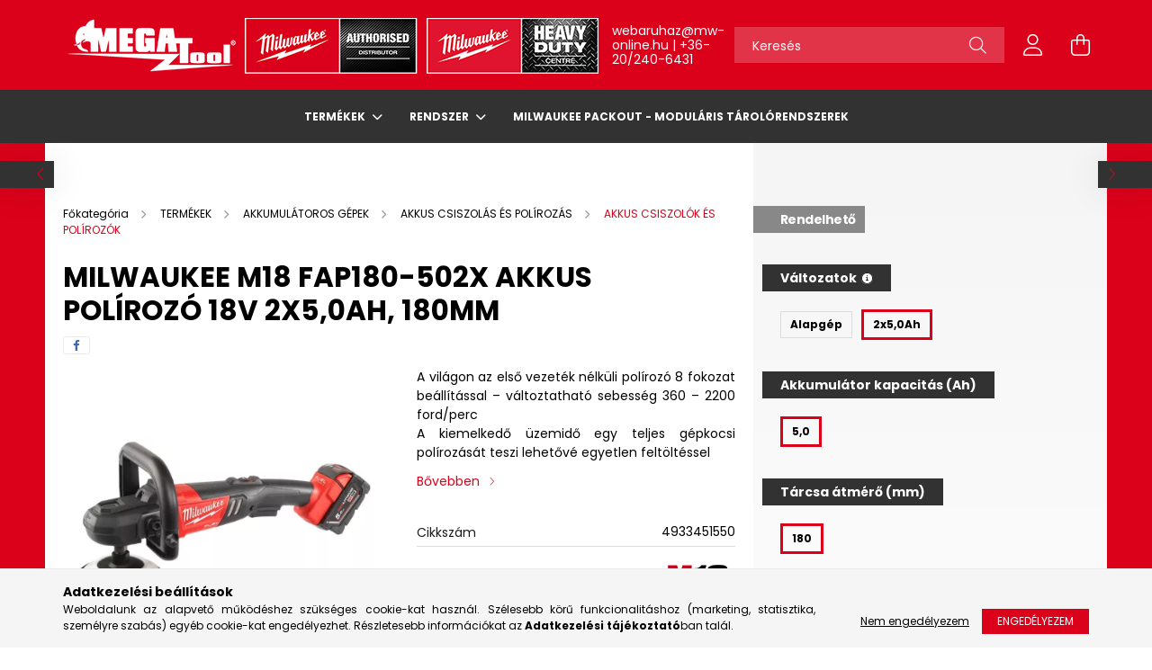

--- FILE ---
content_type: text/html; charset=UTF-8
request_url: https://mw-online.hu/milwaukee-m18-fap180-502x-akkus-polirozo-18v-2x5-0ah-180mm
body_size: 27326
content:
<!DOCTYPE html>
<html lang="hu">
<head>
    <meta charset="utf-8">
<meta name="description" content="Milwaukee M18 FAP180-502X akkus polírozó 18V 2x5,0Ah, 180mm, A világon az első vezeték nélküli polírozó 8 fokozat beállítással – változtatható sebesség 360 – 22">
<meta name="robots" content="index, follow">
<meta http-equiv="X-UA-Compatible" content="IE=Edge">
<meta property="og:site_name" content="Milwaukee-Online" />
<meta property="og:title" content="Milwaukee M18 FAP180-502X akkus polírozó 18V 2x5,0Ah, 180mm ">
<meta property="og:description" content="Milwaukee M18 FAP180-502X akkus polírozó 18V 2x5,0Ah, 180mm, A világon az első vezeték nélküli polírozó 8 fokozat beállítással – változtatható sebesség 360 – 22">
<meta property="og:type" content="product">
<meta property="og:url" content="https://mw-online.hu/milwaukee-m18-fap180-502x-akkus-polirozo-18v-2x5-0ah-180mm">
<meta property="og:image" content="https://mw-online.hu/img/67186/4933451550/4933451550.webp">
<meta name="google-site-verification" content="0iJnOFdlUuxWP1NQo2aTWzbcsEKZLWb1guCA90DQa2I">
<meta name="mobile-web-app-capable" content="yes">
<meta name="apple-mobile-web-app-capable" content="yes">
<meta name="MobileOptimized" content="320">
<meta name="HandheldFriendly" content="true">

<title>Milwaukee M18 FAP180-502X akkus polírozó 18V 2x5,0Ah, 180mm </title>


<script>
var service_type="shop";
var shop_url_main="https://mw-online.hu";
var actual_lang="hu";
var money_len="0";
var money_thousend=" ";
var money_dec=",";
var shop_id=67186;
var unas_design_url="https:"+"/"+"/"+"mw-online.hu"+"/"+"!common_design"+"/"+"custom"+"/"+"milwaukee-online.unas.hu"+"/";
var unas_design_code='0';
var unas_base_design_code='2100';
var unas_design_ver=4;
var unas_design_subver=4;
var unas_shop_url='https://mw-online.hu';
var responsive="yes";
var config_plus=new Array();
config_plus['product_tooltip']=1;
config_plus['cart_redirect']=1;
config_plus['money_type']='Ft';
config_plus['money_type_display']='Ft';
var lang_text=new Array();

var UNAS = UNAS || {};
UNAS.shop={"base_url":'https://mw-online.hu',"domain":'mw-online.hu',"username":'milwaukee-online.unas.hu',"id":67186,"lang":'hu',"currency_type":'Ft',"currency_code":'HUF',"currency_rate":'1',"currency_length":0,"base_currency_length":0,"canonical_url":'https://mw-online.hu/milwaukee-m18-fap180-502x-akkus-polirozo-18v-2x5-0ah-180mm'};
UNAS.design={"code":'0',"page":'product_details'};
UNAS.api_auth="df4e20a4a9e50f295b48641c69415d01";
UNAS.customer={"email":'',"id":0,"group_id":0,"without_registration":0};
UNAS.shop["category_id"]="226914";
UNAS.shop["sku"]="4933451550";
UNAS.shop["product_id"]="381354797";
UNAS.shop["only_private_customer_can_purchase"] = false;
 

UNAS.text = {
    "button_overlay_close": `Bezár`,
    "popup_window": `Felugró ablak`,
    "list": `lista`,
    "updating_in_progress": `frissítés folyamatban`,
    "updated": `frissítve`,
    "is_opened": `megnyitva`,
    "is_closed": `bezárva`,
    "deleted": `törölve`,
    "consent_granted": `hozzájárulás megadva`,
    "consent_rejected": `hozzájárulás elutasítva`,
    "field_is_incorrect": `mező hibás`,
    "error_title": `Hiba!`,
    "product_variants": `termék változatok`,
    "product_added_to_cart": `A termék a kosárba került`,
    "product_added_to_cart_with_qty_problem": `A termékből csak [qty_added_to_cart] [qty_unit] került kosárba`,
    "product_removed_from_cart": `A termék törölve a kosárból`,
    "reg_title_name": `Név`,
    "reg_title_company_name": `Cégnév`,
    "number_of_items_in_cart": `Kosárban lévő tételek száma`,
    "cart_is_empty": `A kosár üres`,
    "cart_updated": `A kosár frissült`
};


UNAS.text["delete_from_compare"]= `Törlés összehasonlításból`;
UNAS.text["comparison"]= `Összehasonlítás`;

UNAS.text["delete_from_favourites"]= `Törlés a kedvencek közül`;
UNAS.text["add_to_favourites"]= `Kedvencekhez`;






window.lazySizesConfig=window.lazySizesConfig || {};
window.lazySizesConfig.loadMode=1;
window.lazySizesConfig.loadHidden=false;

window.dataLayer = window.dataLayer || [];
function gtag(){dataLayer.push(arguments)};
gtag('js', new Date());
</script>

<script src="https://mw-online.hu/!common_packages/jquery/jquery-3.2.1.js?mod_time=1690980617"></script>
<script src="https://mw-online.hu/!common_packages/jquery/plugins/migrate/migrate.js?mod_time=1690980618"></script>
<script src="https://mw-online.hu/!common_packages/jquery/plugins/autocomplete/autocomplete.js?mod_time=1751445028"></script>
<script src="https://mw-online.hu/!common_packages/jquery/plugins/tools/overlay/overlay.js?mod_time=1759904162"></script>
<script src="https://mw-online.hu/!common_packages/jquery/plugins/tools/toolbox/toolbox.expose.js?mod_time=1725517055"></script>
<script src="https://mw-online.hu/!common_packages/jquery/plugins/lazysizes/lazysizes.min.js?mod_time=1690980618"></script>
<script src="https://mw-online.hu/!common_packages/jquery/plugins/lazysizes/plugins/bgset/ls.bgset.min.js?mod_time=1753261540"></script>
<script src="https://mw-online.hu/!common_packages/jquery/own/shop_common/exploded/common.js?mod_time=1764831094"></script>
<script src="https://mw-online.hu/!common_packages/jquery/own/shop_common/exploded/common_overlay.js?mod_time=1759904162"></script>
<script src="https://mw-online.hu/!common_packages/jquery/own/shop_common/exploded/common_shop_popup.js?mod_time=1759904162"></script>
<script src="https://mw-online.hu/!common_packages/jquery/own/shop_common/exploded/page_product_details.js?mod_time=1751445028"></script>
<script src="https://mw-online.hu/!common_packages/jquery/own/shop_common/exploded/function_favourites.js?mod_time=1725525526"></script>
<script src="https://mw-online.hu/!common_packages/jquery/own/shop_common/exploded/function_compare.js?mod_time=1751445028"></script>
<script src="https://mw-online.hu/!common_packages/jquery/own/shop_common/exploded/function_recommend.js?mod_time=1751445028"></script>
<script src="https://mw-online.hu/!common_packages/jquery/own/shop_common/exploded/function_product_subscription.js?mod_time=1751445028"></script>
<script src="https://mw-online.hu/!common_packages/jquery/plugins/hoverintent/hoverintent.js?mod_time=1690980618"></script>
<script src="https://mw-online.hu/!common_packages/jquery/own/shop_tooltip/shop_tooltip.js?mod_time=1759904162"></script>
<script src="https://mw-online.hu/!common_packages/jquery/plugins/responsive_menu/responsive_menu-unas.js?mod_time=1690980618"></script>
<script src="https://mw-online.hu/!common_design/base/002100/main.js?mod_time=1759904162"></script>
<script src="https://mw-online.hu/!common_packages/jquery/plugins/flickity/v3/flickity.pkgd.min.js?mod_time=1759904162"></script>
<script src="https://mw-online.hu/!common_packages/jquery/plugins/toastr/toastr.min.js?mod_time=1690980618"></script>
<script src="https://mw-online.hu/!common_packages/jquery/plugins/tippy/popper-2.4.4.min.js?mod_time=1690980618"></script>
<script src="https://mw-online.hu/!common_packages/jquery/plugins/tippy/tippy-bundle.umd.min.js?mod_time=1690980618"></script>
<script src="https://mw-online.hu/!common_packages/jquery/plugins/photoswipe/photoswipe.min.js?mod_time=1690980618"></script>
<script src="https://mw-online.hu/!common_packages/jquery/plugins/photoswipe/photoswipe-ui-default.min.js?mod_time=1690980618"></script>

<link href="https://mw-online.hu/temp/shop_67186_1adc533a285f1847d7ffaa1827a1334e.css?mod_time=1769174130" rel="stylesheet" type="text/css">

<link href="https://mw-online.hu/milwaukee-m18-fap180-502x-akkus-polirozo-18v-2x5-0ah-180mm" rel="canonical">
<link href="https://mw-online.hu/shop_ordered/67186/design_pic/favicon.ico" rel="shortcut icon">
<script>
        var google_consent=1;
    
        gtag('consent', 'default', {
           'ad_storage': 'denied',
           'ad_user_data': 'denied',
           'ad_personalization': 'denied',
           'analytics_storage': 'denied',
           'functionality_storage': 'denied',
           'personalization_storage': 'denied',
           'security_storage': 'granted'
        });

    
        gtag('consent', 'update', {
           'ad_storage': 'denied',
           'ad_user_data': 'denied',
           'ad_personalization': 'denied',
           'analytics_storage': 'denied',
           'functionality_storage': 'denied',
           'personalization_storage': 'denied',
           'security_storage': 'granted'
        });

        </script>
    <script async src="https://www.googletagmanager.com/gtag/js?id=UA-241300356-1"></script>    <script>
    gtag('config', 'UA-241300356-1');

          gtag('config', 'G-0N0SFT20DR');
                </script>
        <script>
    var google_analytics=1;

                gtag('event', 'view_item', {
              "currency": "HUF",
              "value": '209990',
              "items": [
                  {
                      "item_id": "4933451550",
                      "item_name": "Milwaukee M18 FAP180-502X akkus polírozó 18V 2x5,0Ah, 180mm",
                      "item_category": "TERMÉKEK/AKKUMULÁTOROS GÉPEK/AKKUS CSISZOLÁS ÉS POLÍROZÁS/AKKUS CSISZOLÓK ÉS POLÍROZÓK",
                      "price": '209990'
                  }
              ],
              'non_interaction': true
            });
               </script>
           <script>
            gtag('config', 'AW-10886792295');
        </script>
            <script>
        var google_ads=1;

                gtag('event','remarketing', {
            'ecomm_pagetype': 'product',
            'ecomm_prodid': ["4933451550"],
            'ecomm_totalvalue': 209990        });
            </script>
    
    <script>
    var facebook_pixel=1;
    /* <![CDATA[ */
        !function(f,b,e,v,n,t,s){if(f.fbq)return;n=f.fbq=function(){n.callMethod?
            n.callMethod.apply(n,arguments):n.queue.push(arguments)};if(!f._fbq)f._fbq=n;
            n.push=n;n.loaded=!0;n.version='2.0';n.queue=[];t=b.createElement(e);t.async=!0;
            t.src=v;s=b.getElementsByTagName(e)[0];s.parentNode.insertBefore(t,s)}(window,
                document,'script','//connect.facebook.net/en_US/fbevents.js');

        fbq('init', '420895980300855');
                fbq('track', 'PageView', {}, {eventID:'PageView.aXQcsbgWyUvPT3D46GnxFgAAaRw'});
        
        fbq('track', 'ViewContent', {
            content_name: 'Milwaukee M18 FAP180-502X akkus polírozó 18V 2x5,0Ah, 180mm',
            content_category: 'TERMÉKEK > AKKUMULÁTOROS GÉPEK > AKKUS CSISZOLÁS ÉS POLÍROZÁS > AKKUS CSISZOLÓK ÉS POLÍROZÓK',
            content_ids: ['4933451550'],
            contents: [{'id': '4933451550', 'quantity': '1'}],
            content_type: 'product',
            value: 209990.0042,
            currency: 'HUF'
        }, {eventID:'ViewContent.aXQcsbgWyUvPT3D46GnxFgAAaRw'});

        
        $(document).ready(function() {
            $(document).on("addToCart", function(event, product_array){
                facebook_event('AddToCart',{
					content_name: product_array.name,
					content_category: product_array.category,
					content_ids: [product_array.sku],
					contents: [{'id': product_array.sku, 'quantity': product_array.qty}],
					content_type: 'product',
					value: product_array.price,
					currency: 'HUF'
				}, {eventID:'AddToCart.' + product_array.event_id});
            });

            $(document).on("addToFavourites", function(event, product_array){
                facebook_event('AddToWishlist', {
                    content_ids: [product_array.sku],
                    content_type: 'product'
                }, {eventID:'AddToFavourites.' + product_array.event_id});
            });
        });

    /* ]]> */
    </script>


    <meta content="width=device-width, initial-scale=1.0" name="viewport" />
    <link rel="preconnect" href="https://fonts.gstatic.com">
    <link rel="preload" href="https://fonts.googleapis.com/css2?family=Poppins:wght@400;700&display=swap" as="style" />
    <link rel="stylesheet" href="https://fonts.googleapis.com/css2?family=Poppins:wght@400;700&display=swap" media="print" onload="this.media='all'">
    <noscript>
        <link rel="stylesheet" href="https://fonts.googleapis.com/css2?family=Poppins:wght@400;700&display=swap" />
    </noscript>
    
    
    
    
    

    
    
    
            
        
        
        
        
        
    
    
</head>




<body class='design_ver4 design_subver1 design_subver2 design_subver3 design_subver4' id="ud_shop_artdet">
<div id="image_to_cart" style="display:none; position:absolute; z-index:100000;"></div>
<div class="overlay_common overlay_warning" id="overlay_cart_add"></div>
<script>$(document).ready(function(){ overlay_init("cart_add",{"onBeforeLoad":false}); });</script>
<div id="overlay_login_outer"></div>	
	<script>
	$(document).ready(function(){
	    var login_redir_init="";

		$("#overlay_login_outer").overlay({
			onBeforeLoad: function() {
                var login_redir_temp=login_redir_init;
                if (login_redir_act!="") {
                    login_redir_temp=login_redir_act;
                    login_redir_act="";
                }

									$.ajax({
						type: "GET",
						async: true,
						url: "https://mw-online.hu/shop_ajax/ajax_popup_login.php",
						data: {
							shop_id:"67186",
							lang_master:"hu",
                            login_redir:login_redir_temp,
							explicit:"ok",
							get_ajax:"1"
						},
						success: function(data){
							$("#overlay_login_outer").html(data);
							if (unas_design_ver >= 5) $("#overlay_login_outer").modal('show');
							$('#overlay_login1 input[name=shop_pass_login]').keypress(function(e) {
								var code = e.keyCode ? e.keyCode : e.which;
								if(code.toString() == 13) {		
									document.form_login_overlay.submit();		
								}	
							});	
						}
					});
								},
			top: 50,
			mask: {
	color: "#000000",
	loadSpeed: 200,
	maskId: "exposeMaskOverlay",
	opacity: 0.7
},
			closeOnClick: (config_plus['overlay_close_on_click_forced'] === 1),
			onClose: function(event, overlayIndex) {
				$("#login_redir").val("");
			},
			load: false
		});
		
			});
	function overlay_login() {
		$(document).ready(function(){
			$("#overlay_login_outer").overlay().load();
		});
	}
	function overlay_login_remind() {
        if (unas_design_ver >= 5) {
            $("#overlay_remind").overlay().load();
        } else {
            $(document).ready(function () {
                $("#overlay_login_outer").overlay().close();
                setTimeout('$("#overlay_remind").overlay().load();', 250);
            });
        }
	}

    var login_redir_act="";
    function overlay_login_redir(redir) {
        login_redir_act=redir;
        $("#overlay_login_outer").overlay().load();
    }
	</script>  
	<div class="overlay_common overlay_info" id="overlay_remind"></div>
<script>$(document).ready(function(){ overlay_init("remind",[]); });</script>

	<script>
    	function overlay_login_error_remind() {
		$(document).ready(function(){
			load_login=0;
			$("#overlay_error").overlay().close();
			setTimeout('$("#overlay_remind").overlay().load();', 250);	
		});
	}
	</script>  
	<div class="overlay_common overlay_info" id="overlay_newsletter"></div>
<script>$(document).ready(function(){ overlay_init("newsletter",[]); });</script>

<script>
function overlay_newsletter() {
    $(document).ready(function(){
        $("#overlay_newsletter").overlay().load();
    });
}
</script>
<div class="overlay_common overlay_info" id="overlay_product_subscription"></div>
<script>$(document).ready(function(){ overlay_init("product_subscription",[]); });</script>
<div class="overlay_common overlay_error" id="overlay_script"></div>
<script>$(document).ready(function(){ overlay_init("script",[]); });</script>
    <script>
    $(document).ready(function() {
        $.ajax({
            type: "GET",
            url: "https://mw-online.hu/shop_ajax/ajax_stat.php",
            data: {master_shop_id:"67186",get_ajax:"1"}
        });
    });
    </script>
    

<div id="container" class="no-slideshow  page_shop_artdet_4933451550  js-ajax-filter-box-checking filter-not-exists">
            <header class="header position-relative">
            
            <div class="header-inner">
                <div class="header-container container">
                    <div class="row gutters-5 flex-nowrap justify-content-center align-items-center">
                            <div id="header_logo_img" class="js-element logo col-auto flex-shrink-1 order-2 order-xl-1" data-element-name="header_logo">
        <div class="header_logo-img-container">
            <div class="header_logo-img-wrapper">
                                                            <a href="https://mw-online.hu">                        <picture>
                                                            <source media="(max-width: 575.98px)" srcset="https://mw-online.hu/!common_design/custom/milwaukee-online.unas.hu/element/layout_hu_header_logo-300x80_1_small.png?time=1740062004 180w, https://mw-online.hu/!common_design/custom/milwaukee-online.unas.hu/element/layout_hu_header_logo-300x80_1_small_retina.png?time=1740062004 450w" sizes="180px"/>
                                                                                    <img                                  src="https://mw-online.hu/!common_design/custom/milwaukee-online.unas.hu/element/layout_hu_header_logo-300x80_1_default.png?time=1740062004"
                                 srcset="https://mw-online.hu/!common_design/custom/milwaukee-online.unas.hu/element/layout_hu_header_logo-300x80_1_default.png?time=1740062004 1x"
                                 alt="Milwaukee-Online"/>
                        </picture>
                        </a>                                                </div>
        </div>
    </div>


                        <div class="header__left col-auto col-xl order-1 order-xl-2">
                            <div class="d-flex align-items-center justify-content-center">
                                <button type="button" class="hamburger__btn js-hamburger-btn dropdown--btn d-xl-none" id="hamburger__btn" aria-label="hamburger button" data-btn-for=".hamburger__dropdown">
                                    <span class="hamburger__btn-icon icon--hamburger"></span>
                                </button>
                                    <div class="js-element header_text_section_2 d-none d-xl-block" data-element-name="header_text_section_2">
        <div class="element__content ">
                            <div class="element__html slide-1"><p><a href="mailto:webaruhaz@mw-online.hu">webaruhaz@mw-online.hu</a> <span>|</span> <a href="tel:+36202406431">+36-20/240-6431</a></p></div>
                    </div>
    </div>

                            </div>
                        </div>

                        <div class="header__right col col-xl-auto order-3 py-3 py-lg-5">
                            <div class="d-flex align-items-center justify-content-end">
                                
                                
                                <div class="search-open-btn d-block d-lg-none icon--search text-center" onclick="toggleSearch();"></div>
                                <div class="search__container">
                                    <div class="search-box position-relative ml-auto container px-0 browser-is-chrome" id="box_search_content">
    <form name="form_include_search" id="form_include_search" action="https://mw-online.hu/shop_search.php" method="get">
        <div class="box-search-group mb-0">
            <input data-stay-visible-breakpoint="992" name="search" id="box_search_input" value=""
                   aria-label="Keresés" pattern=".{3,100}" title="Hosszabb kereső kifejezést írjon be!" placeholder="Keresés"
                   type="text" maxlength="100" class="ac_input form-control js-search-input" autocomplete="off" required            >
            <div class="search-box__search-btn-outer input-group-append" title="Keresés">
                <button class="search-btn" aria-label="Keresés">
                    <span class="search-btn-icon icon--search"></span>
                </button>
            </div>
            <div class="search__loading">
                <div class="loading-spinner--small"></div>
            </div>
        </div>
        <div class="search-box__mask"></div>
    </form>
    <div class="ac_results"></div>
</div>
<script>
    $(document).ready(function(){
        $(document).on('smartSearchInputLoseFocus', function(){
            if ($('.js-search-smart-autocomplete').length>0) {
                setTimeout(function(){
                    let height = $(window).height() - ($('.js-search-smart-autocomplete').offset().top - $(window).scrollTop()) - 20;
                    $('.search-smart-autocomplete').css('max-height', height + 'px');
                }, 300);
            }
        });
    });
</script>



                                </div>
                                <div class="profil__container">
                                                <div class="profile">
            <button type="button" class="profile__btn js-profile-btn dropdown--btn" id="profile__btn" data-orders="https://mw-online.hu/shop_order_track.php" aria-label="profile button" data-btn-for=".profile__dropdown">
                <span class="profile__btn-icon icon--head"></span>
            </button>
        </div>
    
                                </div>
                                <div class="cart-box__container pr-3 pr-xl-0">
                                    <button class="cart-box__btn dropdown--btn" aria-label="cart button" type="button" data-btn-for=".cart-box__dropdown">
                                        <span class="cart-box__btn-icon icon--cart">
                                                <span id='box_cart_content' class='cart-box'>            </span>
                                        </span>
                                    </button>
                                </div>
                            </div>
                        </div>
                    </div>
                </div>
            </div>
                            <div class="header-menus d-none d-xl-block">
                    <div class="container text-center position-relative">
                        <ul class="main-menus d-none d-lg-flex justify-content-center text-left js-main-menus-content cat-menus level-0 plus-menus level-0" data-level="0">
                                <li class='cat-menu  has-child js-cat-menu-425892' data-id="425892">

        <span class="cat-menu__name font-weight-bold">
                            <a class='cat-menu__link font-weight-bold' href='https://mw-online.hu/termekek' >
                            TERMÉKEK            </a>
        </span>

        			    <div class="cat-menu__sublist js-sublist level-1 ">
        <div class="sublist-inner js-sublist-inner ps__child--consume">
            <div class="cat-menu__sublist-inner d-flex">
                <div class="flex-grow-1">
                    <ul class="cat-menus level-1 row" data-level="cat-level-1">
                                                    <li class="col-2 mb-5 cat-menu has-child js-cat-menu-162308" data-id="162308">
                                <span class="cat-menu__name text-uppercase font-weight-bold" >
                                    <a class="cat-menu__link" href="https://mw-online.hu/mx-fuel-eszkozok" >
                                    MX FUEL ESZKÖZÖK
                                                                            </a>
                                </span>
                                                                        <div class="cat-menu__list level-2">
        <ul class="cat-menus level-2" data-level="cat-level-2">
                            <li class="cat-menu js-cat-menu-334807" data-id="334807">
                    <span class="cat-menu__name" >
                        <a class="cat-menu__link" href="https://mw-online.hu/vagas" >                        VÁGÁS
                                                    </a>                    </span>
                                    </li>
                            <li class="cat-menu js-cat-menu-428716" data-id="428716">
                    <span class="cat-menu__name" >
                        <a class="cat-menu__link" href="https://mw-online.hu/bontas" >                        BONTÁS
                                                    </a>                    </span>
                                    </li>
                            <li class="cat-menu js-cat-menu-518625" data-id="518625">
                    <span class="cat-menu__name" >
                        <a class="cat-menu__link" href="https://mw-online.hu/dugulaselharitas" >                        DUGULÁSELHÁRÍTÁS
                                                    </a>                    </span>
                                    </li>
                            <li class="cat-menu js-cat-menu-984105" data-id="984105">
                    <span class="cat-menu__name" >
                        <a class="cat-menu__link" href="https://mw-online.hu/gyemantfuras" >                        GYÉMÁNTFÚRÁS
                                                    </a>                    </span>
                                    </li>
                            <li class="cat-menu js-cat-menu-423516" data-id="423516">
                    <span class="cat-menu__name" >
                        <a class="cat-menu__link" href="https://mw-online.hu/vilagitas" >                        VILÁGÍTÁS
                                                    </a>                    </span>
                                    </li>
                            <li class="cat-menu js-cat-menu-308529" data-id="308529">
                    <span class="cat-menu__name" >
                        <a class="cat-menu__link" href="https://mw-online.hu/akkumulatorok-es-toltok" >                        AKKUMULÁTOROK ÉS TÖLTŐK
                                                    </a>                    </span>
                                    </li>
                            <li class="cat-menu js-cat-menu-791302" data-id="791302">
                    <span class="cat-menu__name" >
                        <a class="cat-menu__link" href="https://mw-online.hu/mx-fuel-rendszertartozekok" >                        MX FUEL RENDSZERTARTOZÉKOK
                                                    </a>                    </span>
                                    </li>
                                </ul>
    </div>


                                                            </li>
                                                    <li class="col-2 mb-5 cat-menu has-child js-cat-menu-747860" data-id="747860">
                                <span class="cat-menu__name text-uppercase font-weight-bold" >
                                    <a class="cat-menu__link" href="https://mw-online.hu/akkumulatoros-gepek" >
                                    AKKUMULÁTOROS GÉPEK
                                                                            </a>
                                </span>
                                                                        <div class="cat-menu__list level-2">
        <ul class="cat-menus level-2" data-level="cat-level-2">
                            <li class="cat-menu js-cat-menu-395310" data-id="395310">
                    <span class="cat-menu__name" >
                        <a class="cat-menu__link" href="https://mw-online.hu/akkumulatorok-es-toltok-a" >                        AKKUMULÁTOROK ÉS TÖLTŐK
                                                    </a>                    </span>
                                    </li>
                            <li class="cat-menu js-cat-menu-447503" data-id="447503">
                    <span class="cat-menu__name" >
                        <a class="cat-menu__link" href="https://mw-online.hu/akkus-furas-veses-es-rogzites" >                        AKKUS FÚRÁS, VÉSÉS ÉS RÖGZÍTÉS
                                                    </a>                    </span>
                                    </li>
                            <li class="cat-menu js-cat-menu-269169" data-id="269169">
                    <span class="cat-menu__name" >
                        <a class="cat-menu__link" href="https://mw-online.hu/akkus-csiszolas-es-polirozas" >                        AKKUS CSISZOLÁS ÉS POLÍROZÁS
                                                    </a>                    </span>
                                    </li>
                            <li class="cat-menu js-cat-menu-313845" data-id="313845">
                    <span class="cat-menu__name" >
                        <a class="cat-menu__link" href="https://mw-online.hu/akkus-fureszeles-es-vagas" >                        AKKUS FŰRÉSZELÉS ÉS VÁGÁS
                                                    </a>                    </span>
                                    </li>
                            <li class="cat-menu js-cat-menu-739255" data-id="739255">
                    <span class="cat-menu__name" >
                        <a class="cat-menu__link" href="https://mw-online.hu/lezerek-es-meroeszkozok" >                        LÉZEREK ÉS MÉRŐESZKÖZÖK
                                                    </a>                    </span>
                                    </li>
                            <li class="cat-menu js-cat-menu-332202" data-id="332202">
                    <span class="cat-menu__name" >
                        <a class="cat-menu__link" href="https://mw-online.hu/akkus-erocsomagok" >                        AKKUS ERŐCSOMAGOK
                                                    </a>                    </span>
                                    </li>
                            <li class="cat-menu js-cat-menu-970190" data-id="970190">
                    <span class="cat-menu__name" >
                        <a class="cat-menu__link" href="https://mw-online.hu/force-logic" >                        FORCE LOGIC
                                                    </a>                    </span>
                                    </li>
                                        <li class="cat-menu">
                    <a class="cat-menu__link cat-menu__all-cat font-s icon--a-chevron-right" href="https://mw-online.hu/akkumulatoros-gepek">További kategóriák</a>
                </li>
                    </ul>
    </div>


                                                            </li>
                                                    <li class="col-2 mb-5 cat-menu has-child js-cat-menu-797338" data-id="797338">
                                <span class="cat-menu__name text-uppercase font-weight-bold" >
                                    <a class="cat-menu__link" href="https://mw-online.hu/vezetekes-gepek" >
                                    VEZETÉKES GÉPEK
                                                                            </a>
                                </span>
                                                                        <div class="cat-menu__list level-2">
        <ul class="cat-menus level-2" data-level="cat-level-2">
                            <li class="cat-menu js-cat-menu-484833" data-id="484833">
                    <span class="cat-menu__name" >
                        <a class="cat-menu__link" href="https://mw-online.hu/bontas-es-veses" >                        BONTÁS ÉS VÉSÉS
                                                    </a>                    </span>
                                    </li>
                            <li class="cat-menu js-cat-menu-132675" data-id="132675">
                    <span class="cat-menu__name" >
                        <a class="cat-menu__link" href="https://mw-online.hu/furas-veses-es-rogzites" >                        FÚRÁS, VÉSÉS ÉS RÖGZÍTÉS
                                                    </a>                    </span>
                                    </li>
                            <li class="cat-menu js-cat-menu-731444" data-id="731444">
                    <span class="cat-menu__name" >
                        <a class="cat-menu__link" href="https://mw-online.hu/fureszeles-es-vagas" >                        FŰRÉSZELÉS ÉS VÁGÁS
                                                    </a>                    </span>
                                    </li>
                            <li class="cat-menu js-cat-menu-232177" data-id="232177">
                    <span class="cat-menu__name" >
                        <a class="cat-menu__link" href="https://mw-online.hu/csiszolas-es-polirozas" >                        CSISZOLÁS ÉS POLÍROZÁS
                                                    </a>                    </span>
                                    </li>
                            <li class="cat-menu js-cat-menu-784268" data-id="784268">
                    <span class="cat-menu__name" >
                        <a class="cat-menu__link" href="https://mw-online.hu/porszivok" >                        PORSZÍVÓK
                                                    </a>                    </span>
                                    </li>
                            <li class="cat-menu js-cat-menu-734999" data-id="734999">
                    <span class="cat-menu__name" >
                        <a class="cat-menu__link" href="https://mw-online.hu/falhoronymarok" >                        FALHORONYMARÓK
                                                    </a>                    </span>
                                    </li>
                                </ul>
    </div>


                                                            </li>
                                                    <li class="col-2 mb-5 cat-menu has-child js-cat-menu-319779" data-id="319779">
                                <span class="cat-menu__name text-uppercase font-weight-bold" >
                                    <a class="cat-menu__link" href="https://mw-online.hu/kerti-gepek" >
                                    KERTI GÉPEK
                                                                            </a>
                                </span>
                                                                        <div class="cat-menu__list level-2">
        <ul class="cat-menus level-2" data-level="cat-level-2">
                            <li class="cat-menu js-cat-menu-996823" data-id="996823">
                    <span class="cat-menu__name" >
                        <a class="cat-menu__link" href="https://mw-online.hu/lancfureszek" >                        LÁNCFŰRÉSZEK
                                                    </a>                    </span>
                                    </li>
                            <li class="cat-menu js-cat-menu-816883" data-id="816883">
                    <span class="cat-menu__name" >
                        <a class="cat-menu__link" href="https://mw-online.hu/funyirok" >                        FŰNYÍRÓK
                                                    </a>                    </span>
                                    </li>
                            <li class="cat-menu js-cat-menu-452498" data-id="452498">
                    <span class="cat-menu__name" >
                        <a class="cat-menu__link" href="https://mw-online.hu/szegelynyirok" >                        SZEGÉLYNYÍRÓK
                                                    </a>                    </span>
                                    </li>
                            <li class="cat-menu js-cat-menu-730231" data-id="730231">
                    <span class="cat-menu__name" >
                        <a class="cat-menu__link" href="https://mw-online.hu/switch-tank-permetezok" >                        SWITCH TANK PERMETEZŐK
                                                    </a>                    </span>
                                    </li>
                            <li class="cat-menu js-cat-menu-159020" data-id="159020">
                    <span class="cat-menu__name" >
                        <a class="cat-menu__link" href="https://mw-online.hu/quik-lok-rendszer" >                        QUIK-LOK RENDSZER
                                                    </a>                    </span>
                                    </li>
                            <li class="cat-menu js-cat-menu-185819" data-id="185819">
                    <span class="cat-menu__name" >
                        <a class="cat-menu__link" href="https://mw-online.hu/sovenyvagok" >                        SÖVÉNYVÁGÓK
                                                    </a>                    </span>
                                    </li>
                            <li class="cat-menu js-cat-menu-780738" data-id="780738">
                    <span class="cat-menu__name" >
                        <a class="cat-menu__link" href="https://mw-online.hu/lombfuvok" >                        LOMBFÚVÓK
                                                    </a>                    </span>
                                    </li>
                                        <li class="cat-menu">
                    <a class="cat-menu__link cat-menu__all-cat font-s icon--a-chevron-right" href="https://mw-online.hu/kerti-gepek">További kategóriák</a>
                </li>
                    </ul>
    </div>


                                                            </li>
                                                    <li class="col-2 mb-5 cat-menu has-child js-cat-menu-434038" data-id="434038">
                                <span class="cat-menu__name text-uppercase font-weight-bold" >
                                    <a class="cat-menu__link" href="https://mw-online.hu/vilagitas-a" >
                                    VILÁGÍTÁS
                                                                            </a>
                                </span>
                                                                        <div class="cat-menu__list level-2">
        <ul class="cat-menus level-2" data-level="cat-level-2">
                            <li class="cat-menu js-cat-menu-463254" data-id="463254">
                    <span class="cat-menu__name" >
                        <a class="cat-menu__link" href="https://mw-online.hu/szemelyes-vilagitas" >                        SZEMÉLYES VILÁGÍTÁS
                                                    </a>                    </span>
                                    </li>
                            <li class="cat-menu js-cat-menu-283684" data-id="283684">
                    <span class="cat-menu__name" >
                        <a class="cat-menu__link" href="https://mw-online.hu/munkalampak" >                        MUNKALÁMPÁK
                                                    </a>                    </span>
                                    </li>
                            <li class="cat-menu js-cat-menu-105089" data-id="105089">
                    <span class="cat-menu__name" >
                        <a class="cat-menu__link" href="https://mw-online.hu/termegvilagito-lampak" >                        TÉRMEGVILÁGÍTÓ LÁMPÁK
                                                    </a>                    </span>
                                    </li>
                            <li class="cat-menu js-cat-menu-829119" data-id="829119">
                    <span class="cat-menu__name" >
                        <a class="cat-menu__link" href="https://mw-online.hu/helyszinmegvilagito-lampak" >                        HELYSZÍNMEGVILÁGÍTÓ LÁMPÁK
                                                    </a>                    </span>
                                    </li>
                                </ul>
    </div>


                                                            </li>
                                                    <li class="col-2 mb-5 cat-menu has-child js-cat-menu-736593" data-id="736593">
                                <span class="cat-menu__name text-uppercase font-weight-bold" >
                                    <a class="cat-menu__link" href="https://mw-online.hu/tarolas" >
                                    TÁROLÁS
                                                                            </a>
                                </span>
                                                                        <div class="cat-menu__list level-2">
        <ul class="cat-menus level-2" data-level="cat-level-2">
                            <li class="cat-menu js-cat-menu-305001" data-id="305001">
                    <span class="cat-menu__name" >
                        <a class="cat-menu__link" href="https://mw-online.hu/packout" >                        PACKOUT
                                                    </a>                    </span>
                                    </li>
                            <li class="cat-menu js-cat-menu-625743" data-id="625743">
                    <span class="cat-menu__name" >
                        <a class="cat-menu__link" href="https://mw-online.hu/szerszamovek-es-hatizsakok" >                        SZERSZÁMÖVEK ÉS HÁTIZSÁKOK
                                                    </a>                    </span>
                                    </li>
                                </ul>
    </div>


                                                            </li>
                                                    <li class="col-2 mb-5 cat-menu has-child js-cat-menu-475277" data-id="475277">
                                <span class="cat-menu__name text-uppercase font-weight-bold" >
                                    <a class="cat-menu__link" href="https://mw-online.hu/munkavedelem" >
                                    MUNKAVÉDELEM
                                                                            </a>
                                </span>
                                                                        <div class="cat-menu__list level-2">
        <ul class="cat-menus level-2" data-level="cat-level-2">
                            <li class="cat-menu js-cat-menu-565719" data-id="565719">
                    <span class="cat-menu__name" >
                        <a class="cat-menu__link" href="https://mw-online.hu/futheto-ruhazat" >                        FŰTHETŐ RUHÁZAT
                                                    </a>                    </span>
                                    </li>
                            <li class="cat-menu js-cat-menu-885649" data-id="885649">
                    <span class="cat-menu__name" >
                        <a class="cat-menu__link" href="https://mw-online.hu/vedo-labbelik" >                        VÉDŐ LÁBBELIK
                                                    </a>                    </span>
                                    </li>
                            <li class="cat-menu js-cat-menu-923936" data-id="923936">
                    <span class="cat-menu__name" >
                        <a class="cat-menu__link" href="https://mw-online.hu/polok-es-alaoltozetek" >                        PÓLÓK ÉS ALÁÖLTÖZETEK
                                                    </a>                    </span>
                                    </li>
                            <li class="cat-menu js-cat-menu-566575" data-id="566575">
                    <span class="cat-menu__name" >
                        <a class="cat-menu__link" href="https://mw-online.hu/vedoszemuvegek" >                        VÉDŐSZEMÜVEGEK
                                                    </a>                    </span>
                                    </li>
                            <li class="cat-menu js-cat-menu-262845" data-id="262845">
                    <span class="cat-menu__name" >
                        <a class="cat-menu__link" href="https://mw-online.hu/lathatosagi-mellenyek" >                        LÁTHATÓSÁGI MELLÉNYEK
                                                    </a>                    </span>
                                    </li>
                            <li class="cat-menu js-cat-menu-291194" data-id="291194">
                    <span class="cat-menu__name" >
                        <a class="cat-menu__link" href="https://mw-online.hu/fejvedok-es-legzesvedelem" >                        FEJVÉDŐK ÉS LÉGZÉSVÉDELEM
                                                    </a>                    </span>
                                    </li>
                            <li class="cat-menu js-cat-menu-505876" data-id="505876">
                    <span class="cat-menu__name" >
                        <a class="cat-menu__link" href="https://mw-online.hu/bolt-fejvedelem" >                        BOLT FEJVÉDELEM
                                                    </a>                    </span>
                                    </li>
                                        <li class="cat-menu">
                    <a class="cat-menu__link cat-menu__all-cat font-s icon--a-chevron-right" href="https://mw-online.hu/munkavedelem">További kategóriák</a>
                </li>
                    </ul>
    </div>


                                                            </li>
                                                    <li class="col-2 mb-5 cat-menu has-child js-cat-menu-725107" data-id="725107">
                                <span class="cat-menu__name text-uppercase font-weight-bold" >
                                    <a class="cat-menu__link" href="https://mw-online.hu/keziszerszamok" >
                                    KÉZISZERSZÁMOK
                                                                            </a>
                                </span>
                                                                        <div class="cat-menu__list level-2">
        <ul class="cat-menus level-2" data-level="cat-level-2">
                            <li class="cat-menu js-cat-menu-485585" data-id="485585">
                    <span class="cat-menu__name" >
                        <a class="cat-menu__link" href="https://mw-online.hu/meromuszerek" >                        MÉRŐMŰSZEREK
                                                    </a>                    </span>
                                    </li>
                            <li class="cat-menu js-cat-menu-392728" data-id="392728">
                    <span class="cat-menu__name" >
                        <a class="cat-menu__link" href="https://mw-online.hu/jelolo-filcek-es-tollak" >                        JELÖLŐ FILCEK ÉS TOLLAK
                                                    </a>                    </span>
                                    </li>
                            <li class="cat-menu js-cat-menu-982533" data-id="982533">
                    <span class="cat-menu__name" >
                        <a class="cat-menu__link" href="https://mw-online.hu/fogok" >                        FOGÓK
                                                    </a>                    </span>
                                    </li>
                            <li class="cat-menu js-cat-menu-762364" data-id="762364">
                    <span class="cat-menu__name" >
                        <a class="cat-menu__link" href="https://mw-online.hu/kesek-es-ollok" >                        KÉSEK ÉS OLLÓK
                                                    </a>                    </span>
                                    </li>
                            <li class="cat-menu js-cat-menu-423142" data-id="423142">
                    <span class="cat-menu__name" >
                        <a class="cat-menu__link" href="https://mw-online.hu/fureszek" >                        FŰRÉSZEK
                                                    </a>                    </span>
                                    </li>
                            <li class="cat-menu js-cat-menu-697589" data-id="697589">
                    <span class="cat-menu__name" >
                        <a class="cat-menu__link" href="https://mw-online.hu/csavarhuzok" >                        CSAVARHÚZÓK
                                                    </a>                    </span>
                                    </li>
                            <li class="cat-menu js-cat-menu-140053" data-id="140053">
                    <span class="cat-menu__name" >
                        <a class="cat-menu__link" href="https://mw-online.hu/szerszamkulcsok" >                        SZERSZÁMKULCSOK
                                                    </a>                    </span>
                                    </li>
                                        <li class="cat-menu">
                    <a class="cat-menu__link cat-menu__all-cat font-s icon--a-chevron-right" href="https://mw-online.hu/keziszerszamok">További kategóriák</a>
                </li>
                    </ul>
    </div>


                                                            </li>
                                                    <li class="col-2 mb-5 cat-menu has-child js-cat-menu-129599" data-id="129599">
                                <span class="cat-menu__name text-uppercase font-weight-bold" >
                                    <a class="cat-menu__link" href="https://mw-online.hu/tartozekok" >
                                    TARTOZÉKOK
                                                                            </a>
                                </span>
                                                                        <div class="cat-menu__list level-2">
        <ul class="cat-menus level-2" data-level="cat-level-2">
                            <li class="cat-menu js-cat-menu-995209" data-id="995209">
                    <span class="cat-menu__name" >
                        <a class="cat-menu__link" href="https://mw-online.hu/sds-plus-furok" >                        SDS-PLUS FÚRÓK
                                                    </a>                    </span>
                                    </li>
                            <li class="cat-menu js-cat-menu-900894" data-id="900894">
                    <span class="cat-menu__name" >
                        <a class="cat-menu__link" href="https://mw-online.hu/sds-max-furok" >                        SDS-MAX FÚRÓK
                                                    </a>                    </span>
                                    </li>
                            <li class="cat-menu js-cat-menu-219632" data-id="219632">
                    <span class="cat-menu__name" >
                        <a class="cat-menu__link" href="https://mw-online.hu/vagas-es-csiszolas" >                        VÁGÁS ÉS CSISZOLÁS
                                                    </a>                    </span>
                                    </li>
                            <li class="cat-menu js-cat-menu-626570" data-id="626570">
                    <span class="cat-menu__name" >
                        <a class="cat-menu__link" href="https://mw-online.hu/betonfurok-specialis-furok" >                        BETONFÚRÓK / SPECIÁLIS FÚRÓK
                                                    </a>                    </span>
                                    </li>
                            <li class="cat-menu js-cat-menu-589813" data-id="589813">
                    <span class="cat-menu__name" >
                        <a class="cat-menu__link" href="https://mw-online.hu/fafurok" >                        FAFÚRÓK
                                                    </a>                    </span>
                                    </li>
                            <li class="cat-menu js-cat-menu-889495" data-id="889495">
                    <span class="cat-menu__name" >
                        <a class="cat-menu__link" href="https://mw-online.hu/femfurok" >                        FÉMFÚRÓK
                                                    </a>                    </span>
                                    </li>
                            <li class="cat-menu js-cat-menu-995746" data-id="995746">
                    <span class="cat-menu__name" >
                        <a class="cat-menu__link" href="https://mw-online.hu/lyukfureszek" >                        LYUKFŰRÉSZEK
                                                    </a>                    </span>
                                    </li>
                                        <li class="cat-menu">
                    <a class="cat-menu__link cat-menu__all-cat font-s icon--a-chevron-right" href="https://mw-online.hu/tartozekok">További kategóriák</a>
                </li>
                    </ul>
    </div>


                                                            </li>
                                            </ul>
                </div>
                            </div>
        </div>
    </div>


            </li>
    <li class='cat-menu  has-child js-cat-menu-791777' data-id="791777">

        <span class="cat-menu__name font-weight-bold">
                            <a class='cat-menu__link font-weight-bold' href='https://mw-online.hu/rendszer' >
                            RENDSZER            </a>
        </span>

        			    <div class="cat-menu__sublist js-sublist level-1 ">
        <div class="sublist-inner js-sublist-inner ps__child--consume">
            <div class="cat-menu__sublist-inner d-flex">
                <div class="flex-grow-1">
                    <ul class="cat-menus level-1 row" data-level="cat-level-1">
                                                    <li class="col-2 mb-5 cat-menu js-cat-menu-697362" data-id="697362">
                                <span class="cat-menu__name text-uppercase font-weight-bold" >
                                    <a class="cat-menu__link" href="https://mw-online.hu/mx-fuel-rendszer" >
                                    MX FUEL™ RENDSZER
                                                                            </a>
                                </span>
                                                            </li>
                                                    <li class="col-2 mb-5 cat-menu js-cat-menu-601200" data-id="601200">
                                <span class="cat-menu__name text-uppercase font-weight-bold" >
                                    <a class="cat-menu__link" href="https://mw-online.hu/m18-rendszer" >
                                    M18™ RENDSZER
                                                                            </a>
                                </span>
                                                            </li>
                                                    <li class="col-2 mb-5 cat-menu js-cat-menu-358937" data-id="358937">
                                <span class="cat-menu__name text-uppercase font-weight-bold" >
                                    <a class="cat-menu__link" href="https://mw-online.hu/m12-rendszer" >
                                    M12™ RENDSZER
                                                                            </a>
                                </span>
                                                            </li>
                                                    <li class="col-2 mb-5 cat-menu js-cat-menu-119290" data-id="119290">
                                <span class="cat-menu__name text-uppercase font-weight-bold" >
                                    <a class="cat-menu__link" href="https://mw-online.hu/packout-modularis-tarolo-rendszer" >
                                    PACKOUT™ MODULÁRIS TÁROLÓ RENDSZER
                                                                            </a>
                                </span>
                                                            </li>
                                            </ul>
                </div>
                            </div>
        </div>
    </div>


            </li>

<script>
    $(document).ready(function () {
                    $('.cat-menu.has-child').hoverIntent({
                over: function () {
                    $(this).addClass('is-opened');
                    $('html').addClass('cat-level-0-is-opened');
                },
                out: function () {
                    $(this).removeClass('is-opened');
                    $('html').removeClass('cat-level-0-is-opened');
                },
                interval: 100,
                sensitivity: 10,
                timeout: 250
            });
            });
</script>

                            			<li class="plus-menu" data-id="483187">
			<span class="plus-menu__name font-weight-bold">
									<a class="plus-menu__link" href="https://mw-online.hu/milwaukee-packout-mt" >
									Milwaukee Packout - Moduláris tárolórendszerek
				</a>
			</span>
					</li>
		<script>
		$(document).ready(function () {
							$('.plus-menu.has-child').hoverIntent({
					over: function () {
						$(this).addClass('is-opened');
						$('html').addClass('cat-level-0-is-opened');
					},
					out: function () {
						$(this).removeClass('is-opened');
						$('html').removeClass('cat-level-0-is-opened');
					},
					interval: 100,
					sensitivity: 10,
					timeout: 0
				});
					});
	</script>


                        </ul>
                    </div>
                </div>
                    </header>
    
            <main class="main">
            <div class="main__content">
                                
                <div class="page_content_outer">
                    
<link rel="stylesheet" type="text/css" href="https://mw-online.hu/!common_packages/jquery/plugins/photoswipe/css/default-skin.min.css">
<link rel="stylesheet" type="text/css" href="https://mw-online.hu/!common_packages/jquery/plugins/photoswipe/css/photoswipe.min.css">


<script>
	var $clickElementToInitPs = '.js-init-ps';

	var initPhotoSwipeFromDOM = function() {
		var $pswp = $('.pswp')[0];
		var $psDatas = $('.photoSwipeDatas');

		$psDatas.each( function() {
			var $pics = $(this),
				getItems = function() {
					var items = [];
					$pics.find('a').each(function() {
						var $this = $(this),
							$href   = $this.attr('href'),
							$size   = $this.data('size').split('x'),
							$width  = $size[0],
							$height = $size[1],
							item = {
								src : $href,
								w   : $width,
								h   : $height
							};
						items.push(item);
					});
					return items;
				};

			var items = getItems();

			$($clickElementToInitPs).on('click', function (event) {
				var $this = $(this);
				event.preventDefault();

				var $index = parseInt($this.attr('data-loop-index'));
				var options = {
					index: $index,
					history: false,
					bgOpacity: 0.5,
					shareEl: false,
					showHideOpacity: true,
					getThumbBoundsFn: function (index) {
						/** azon képeről nagyítson a photoswipe, melyek láthatók
						**/
						var thumbnails = $($clickElementToInitPs).map(function() {
							var $this = $(this);
							if ($this.is(":visible")) {
								return this;
							}
						}).get();
						var thumbnail = thumbnails[index];
						var pageYScroll = window.pageYOffset || document.documentElement.scrollTop;
						var zoomedImgHeight = items[index].h;
						var zoomedImgWidth = items[index].w;
						var zoomedImgRatio = zoomedImgHeight / zoomedImgWidth;
						var rect = thumbnail.getBoundingClientRect();
						var zoomableImgHeight = rect.height;
						var zoomableImgWidth = rect.width;
						var zoomableImgRatio = (zoomableImgHeight / zoomableImgWidth);
						var offsetY = 0;
						var offsetX = 0;
						var returnWidth = zoomableImgWidth;

						if (zoomedImgRatio < 1) { /* a nagyított kép fekvő */
							if (zoomedImgWidth < zoomableImgWidth) { /*A nagyított kép keskenyebb */
								offsetX = (zoomableImgWidth - zoomedImgWidth) / 2;
								offsetY = (Math.abs(zoomableImgHeight - zoomedImgHeight)) / 2;
								returnWidth = zoomedImgWidth;
							} else { /*A nagyított kép szélesebb */
								offsetY = (zoomableImgHeight - (zoomableImgWidth * zoomedImgRatio)) / 2;
							}

						} else if (zoomedImgRatio > 1) { /* a nagyított kép álló */
							if (zoomedImgHeight < zoomableImgHeight) { /*A nagyított kép alacsonyabb */
								offsetX = (zoomableImgWidth - zoomedImgWidth) / 2;
								offsetY = (zoomableImgHeight - zoomedImgHeight) / 2;
								returnWidth = zoomedImgWidth;
							} else { /*A nagyított kép magasabb */
								offsetX = (zoomableImgWidth - (zoomableImgHeight / zoomedImgRatio)) / 2;
								if (zoomedImgRatio > zoomableImgRatio) returnWidth = zoomableImgHeight / zoomedImgRatio;
							}
						} else { /*A nagyított kép négyzetes */
							if (zoomedImgWidth < zoomableImgWidth) { /*A nagyított kép keskenyebb */
								offsetX = (zoomableImgWidth - zoomedImgWidth) / 2;
								offsetY = (Math.abs(zoomableImgHeight - zoomedImgHeight)) / 2;
								returnWidth = zoomedImgWidth;
							} else { /*A nagyított kép szélesebb */
								offsetY = (zoomableImgHeight - zoomableImgWidth) / 2;
							}
						}

						return {x: rect.left + offsetX, y: rect.top + pageYScroll + offsetY, w: returnWidth};
					},
					getDoubleTapZoom: function (isMouseClick, item) {
						if (isMouseClick) {
							return 1;
						} else {
							return item.initialZoomLevel < 0.7 ? 1 : 1.5;
						}
					}
				};

				var photoSwipe = new PhotoSwipe($pswp, PhotoSwipeUI_Default, items, options);
				photoSwipe.init();
			});
		});
	};
</script>

	
	
<div id='page_artdet_content' class='artdet artdet--type-1 position-relative'>

			<div class="fixed-cart bg-white js-fixed-cart" id="artdet__fixed-cart">
			<div class="container">
				<div class="row gutters-5 gutters-md-10 align-items-center py-3">
					<div class="col-auto">
						<img class="navbar__fixed-cart-img lazyload" width="50" height="50" src="https://mw-online.hu/main_pic/space.gif" data-src="https://mw-online.hu/img/67186/4933451550/50x50,r/4933451550.webp?time=1636030802" data-srcset="https://mw-online.hu/img/67186/4933451550/100x100,r/4933451550.webp?time=1636030802 2x" alt="Milwaukee M18 FAP180-502X akkus polírozó 18V 2x5,0Ah, 180mm" />
					</div>
					<div class="col">
						<div class="d-flex flex-column flex-md-row align-items-md-center">
							<div class="fixed-cart__name line-clamp--2-12 font-weight-bold">  Milwaukee M18 FAP180-502X akkus polírozó 18V 2x5,0Ah, 180mm
</div>
															<div class="fixed-cart__price with-rrp ml-md-auto ">
																			<div class="artdet__price-base product-price--base">
											<span class="fixed-cart__price-base-value"><span id='price_net_brutto_4933451550' class='price_net_brutto_4933451550'>209 990</span> Ft</span>										</div>
																										</div>
													</div>
					</div>
					<div class="col-auto">
						<button class="navbar__fixed-cart-btn btn btn-primary" type="button" onclick="$('.artdet__cart-btn').trigger('click');"  >Kosárba</button>
					</div>
				</div>
			</div>
		</div>
		<script>
			$(document).ready(function () {
				var $itemVisibilityCheck = $(".js-main-cart-btn");
				var $stickyElement = $(".js-fixed-cart");

				$(window).scroll(function () {
					if ($(this).scrollTop() + 60 > $itemVisibilityCheck.offset().top) {
						$stickyElement.addClass('is-visible');
					} else {
						$stickyElement.removeClass('is-visible');
					}
				});
			});
		</script>
	
			<div class="artdet__pagination-wrap">
			<div class='artdet__pagination-btn artdet__pagination-prev desktop d-none d-md-flex' onclick="product_det_prevnext('https://mw-online.hu/milwaukee-m18-fap180-502x-akkus-polirozo-18v-2x5-0ah-180mm','?cat=226914&sku=4933451550&action=prev_js')">
				<div class="icon--arrow-left"></div>
			</div>
			<div class='artdet__pagination-btn artdet__pagination-next desktop d-none d-md-flex' onclick="product_det_prevnext('https://mw-online.hu/milwaukee-m18-fap180-502x-akkus-polirozo-18v-2x5-0ah-180mm','?cat=226914&sku=4933451550&action=next_js')">
				<div class="icon--arrow-right"></div>
			</div>
		</div>
	
	<script>
<!--
var lang_text_warning=`Figyelem!`
var lang_text_required_fields_missing=`Kérjük töltse ki a kötelező mezők mindegyikét!`
function formsubmit_artdet() {
   cart_add("4933451550","",null,1)
}
$(document).ready(function(){
	select_base_price("4933451550",1);
	
	
});
// -->
</script>


	<form name="form_temp_artdet">


		<div class="artdet__pic-data-wrap js-product">
			<div class="container">
				<div class="row">
					<div class='artdet__img-data-left col-md-7 col-lg-8'>
						<div class="prev-next-breadcrumb row align-items-center">
															<div class='artdet__pagination-btn artdet__pagination-prev mobile d-md-none' onclick="product_det_prevnext('https://mw-online.hu/milwaukee-m18-fap180-502x-akkus-polirozo-18v-2x5-0ah-180mm','?cat=226914&sku=4933451550&action=prev_js')">
									<div class="icon--arrow-left"></div>
								</div>
														<div class="col text-center text-md-left">        <nav class="breadcrumb__inner  font-s cat-level-4">
        <span class="breadcrumb__item breadcrumb__home is-clickable">
            <a href="https://mw-online.hu/sct/0/" class="breadcrumb-link breadcrumb-home-link" aria-label="Főkategória" title="Főkategória">
                <span class='breadcrumb__text'>Főkategória</span>
            </a>
        </span>
                    <span class="breadcrumb__item">
                                    <a href="https://mw-online.hu/termekek" class="breadcrumb-link">
                        <span class="breadcrumb__text">TERMÉKEK</span>
                    </a>
                
                <script>
                    $("document").ready(function(){
                        $(".js-cat-menu-425892").addClass("is-selected");
                    });
                </script>
            </span>
                    <span class="breadcrumb__item">
                                    <a href="https://mw-online.hu/akkumulatoros-gepek" class="breadcrumb-link">
                        <span class="breadcrumb__text">AKKUMULÁTOROS GÉPEK</span>
                    </a>
                
                <script>
                    $("document").ready(function(){
                        $(".js-cat-menu-747860").addClass("is-selected");
                    });
                </script>
            </span>
                    <span class="breadcrumb__item visible-on-product-list">
                                    <a href="https://mw-online.hu/akkus-csiszolas-es-polirozas" class="breadcrumb-link">
                        <span class="breadcrumb__text">AKKUS CSISZOLÁS ÉS POLÍROZÁS</span>
                    </a>
                
                <script>
                    $("document").ready(function(){
                        $(".js-cat-menu-269169").addClass("is-selected");
                    });
                </script>
            </span>
                    <span class="breadcrumb__item">
                                    <a href="https://mw-online.hu/akkus-csiszolok-es-polirozok" class="breadcrumb-link">
                        <span class="breadcrumb__text">AKKUS CSISZOLÓK ÉS POLÍROZÓK</span>
                    </a>
                
                <script>
                    $("document").ready(function(){
                        $(".js-cat-menu-226914").addClass("is-selected");
                    });
                </script>
            </span>
            </nav>
</div>
															<div class='artdet__pagination-btn artdet__pagination-next mobile d-md-none' onclick="product_det_prevnext('https://mw-online.hu/milwaukee-m18-fap180-502x-akkus-polirozo-18v-2x5-0ah-180mm','?cat=226914&sku=4933451550&action=next_js')">
									<div class="icon--arrow-right"></div>
								</div>
													</div>
						<div class="artdet__name-wrap mb-4">
							<div class="d-flex flex-wrap align-items-center mb-3">
																<h1 class='artdet__name line-clamp--3-12 mb-0 font-weight-bold text-uppercase'>  Milwaukee M18 FAP180-502X akkus polírozó 18V 2x5,0Ah, 180mm
</h1>
							</div>

																						<div class="artdet__social font-s d-flex align-items-center">
																														<button class="artdet__social-icon artdet__social-icon--facebook" type="button" aria-label="facebook" data-tippy="facebook" onclick='window.open("https://www.facebook.com/sharer.php?u=https%3A%2F%2Fmw-online.hu%2Fmilwaukee-m18-fap180-502x-akkus-polirozo-18v-2x5-0ah-180mm")'></button>
																																				</div>
													</div>
						<div class="row">
							<div class="artdet__img-outer col-xl-6">
																		<div class='artdet__img-inner has-image'>
																		
									<div class="artdet__alts js-alts carousel mb-5" data-flickity='{ "cellAlign": "left", "contain": true, "lazyLoad": true, "watchCSS": true }'>
										<div class="carousel-cell artdet__alt-img js-init-ps" data-loop-index="0">
																								<img class="artdet__img-main" width="440" height="440"
												 src="https://mw-online.hu/img/67186/4933451550/440x440,r/4933451550.webp?time=1636030802"
												 srcset="https://mw-online.hu/img/67186/4933451550/880x880,r/4933451550.webp?time=1636030802 2x" 												 alt="Milwaukee M18 FAP180-502X akkus polírozó 18V 2x5,0Ah, 180mm" title="Milwaukee M18 FAP180-502X akkus polírozó 18V 2x5,0Ah, 180mm" id="main_image" />
										</div>
																																	<div class="carousel-cell artdet__alt-img js-init-ps d-lg-none" data-loop-index="1">
													<img class="artdet__img--alt carousel__lazy-image" width="440" height="440"
														 src="https://mw-online.hu/main_pic/space.gif"
														 data-flickity-lazyload-src="https://mw-online.hu/img/67186/4933451550_altpic_1/440x440,r/4933451550.webp?time=1636030802"
																															data-flickity-lazyload-srcset="https://mw-online.hu/img/67186/4933451550_altpic_1/880x880,r/4933451550.webp?time=1636030802 2x"
																													 alt="Milwaukee M18 FAP180-502X akkus polírozó 18V 2x5,0Ah, 180mm" title="Milwaukee M18 FAP180-502X akkus polírozó 18V 2x5,0Ah, 180mm" />
												</div>
																							<div class="carousel-cell artdet__alt-img js-init-ps d-lg-none" data-loop-index="2">
													<img class="artdet__img--alt carousel__lazy-image" width="440" height="440"
														 src="https://mw-online.hu/main_pic/space.gif"
														 data-flickity-lazyload-src="https://mw-online.hu/img/67186/4933451550_altpic_2/440x440,r/4933451550.webp?time=1636030801"
																															data-flickity-lazyload-srcset="https://mw-online.hu/img/67186/4933451550_altpic_2/880x880,r/4933451550.webp?time=1636030801 2x"
																													 alt="Milwaukee M18 FAP180-502X akkus polírozó 18V 2x5,0Ah, 180mm" title="Milwaukee M18 FAP180-502X akkus polírozó 18V 2x5,0Ah, 180mm" />
												</div>
																							<div class="carousel-cell artdet__alt-img js-init-ps d-lg-none" data-loop-index="3">
													<img class="artdet__img--alt carousel__lazy-image" width="440" height="440"
														 src="https://mw-online.hu/main_pic/space.gif"
														 data-flickity-lazyload-src="https://mw-online.hu/img/67186/4933451550_altpic_3/440x440,r/4933451550.webp?time=1636030801"
																															data-flickity-lazyload-srcset="https://mw-online.hu/img/67186/4933451550_altpic_3/880x880,r/4933451550.webp?time=1636030801 2x"
																													 alt="Milwaukee M18 FAP180-502X akkus polírozó 18V 2x5,0Ah, 180mm" title="Milwaukee M18 FAP180-502X akkus polírozó 18V 2x5,0Ah, 180mm" />
												</div>
																							<div class="carousel-cell artdet__alt-img js-init-ps d-lg-none" data-loop-index="4">
													<img class="artdet__img--alt carousel__lazy-image" width="440" height="440"
														 src="https://mw-online.hu/main_pic/space.gif"
														 data-flickity-lazyload-src="https://mw-online.hu/img/67186/4933451550_altpic_4/440x440,r/4933451550.webp?time=1636030801"
																															data-flickity-lazyload-srcset="https://mw-online.hu/img/67186/4933451550_altpic_4/880x880,r/4933451550.webp?time=1636030801 2x"
																													 alt="Milwaukee M18 FAP180-502X akkus polírozó 18V 2x5,0Ah, 180mm" title="Milwaukee M18 FAP180-502X akkus polírozó 18V 2x5,0Ah, 180mm" />
												</div>
																							<div class="carousel-cell artdet__alt-img js-init-ps d-lg-none" data-loop-index="5">
													<img class="artdet__img--alt carousel__lazy-image" width="440" height="440"
														 src="https://mw-online.hu/main_pic/space.gif"
														 data-flickity-lazyload-src="https://mw-online.hu/img/67186/4933451550_altpic_5/440x440,r/4933451550.webp?time=1636030800"
																															data-flickity-lazyload-srcset="https://mw-online.hu/img/67186/4933451550_altpic_5/880x880,r/4933451550.webp?time=1636030800 2x"
																													 alt="Milwaukee M18 FAP180-502X akkus polírozó 18V 2x5,0Ah, 180mm" title="Milwaukee M18 FAP180-502X akkus polírozó 18V 2x5,0Ah, 180mm" />
												</div>
																														</div>

																			<div class="artdet__img-thumbs d-none d-lg-block mb-5">
											<div class="row gutters-5">
												<div class="col-md-4 d-none">
													<div class="artdet__img--thumb-wrap">
														<img class="artdet__img--thumb-main lazyload" width="140" height="140"
															 src="https://mw-online.hu/main_pic/space.gif"
															 data-src="https://mw-online.hu/img/67186/4933451550/140x140,r/4933451550.webp?time=1636030802"
															 															 data-srcset="https://mw-online.hu/img/67186/4933451550/280x280,r/4933451550.webp?time=1636030802 2x"
															 															 alt="Milwaukee M18 FAP180-502X akkus polírozó 18V 2x5,0Ah, 180mm" title="Milwaukee M18 FAP180-502X akkus polírozó 18V 2x5,0Ah, 180mm" />
													</div>
												</div>
																								<div class="col-md-4">
													<div class="artdet__img--thumb-wrap js-init-ps" data-loop-index="1">
														<img class="artdet__img--thumb lazyload" width="140" height="140"
															 src="https://mw-online.hu/main_pic/space.gif"
															 data-src="https://mw-online.hu/img/67186/4933451550_altpic_1/140x140,r/4933451550.webp?time=1636030802"
															 															 data-srcset="https://mw-online.hu/img/67186/4933451550_altpic_1/280x280,r/4933451550.webp?time=1636030802 2x"
															 															 alt="Milwaukee M18 FAP180-502X akkus polírozó 18V 2x5,0Ah, 180mm" title="Milwaukee M18 FAP180-502X akkus polírozó 18V 2x5,0Ah, 180mm" />
													</div>
												</div>
																								<div class="col-md-4">
													<div class="artdet__img--thumb-wrap js-init-ps" data-loop-index="2">
														<img class="artdet__img--thumb lazyload" width="140" height="140"
															 src="https://mw-online.hu/main_pic/space.gif"
															 data-src="https://mw-online.hu/img/67186/4933451550_altpic_2/140x140,r/4933451550.webp?time=1636030801"
															 															 data-srcset="https://mw-online.hu/img/67186/4933451550_altpic_2/280x280,r/4933451550.webp?time=1636030801 2x"
															 															 alt="Milwaukee M18 FAP180-502X akkus polírozó 18V 2x5,0Ah, 180mm" title="Milwaukee M18 FAP180-502X akkus polírozó 18V 2x5,0Ah, 180mm" />
													</div>
												</div>
																								<div class="col-md-4">
													<div class="artdet__img--thumb-wrap js-init-ps" data-loop-index="3">
														<img class="artdet__img--thumb lazyload" width="140" height="140"
															 src="https://mw-online.hu/main_pic/space.gif"
															 data-src="https://mw-online.hu/img/67186/4933451550_altpic_3/140x140,r/4933451550.webp?time=1636030801"
															 															 data-srcset="https://mw-online.hu/img/67186/4933451550_altpic_3/280x280,r/4933451550.webp?time=1636030801 2x"
															 															 alt="Milwaukee M18 FAP180-502X akkus polírozó 18V 2x5,0Ah, 180mm" title="Milwaukee M18 FAP180-502X akkus polírozó 18V 2x5,0Ah, 180mm" />
													</div>
												</div>
																								<div class="col-md-4">
													<div class="artdet__img--thumb-wrap js-init-ps" data-loop-index="4">
														<img class="artdet__img--thumb lazyload" width="140" height="140"
															 src="https://mw-online.hu/main_pic/space.gif"
															 data-src="https://mw-online.hu/img/67186/4933451550_altpic_4/140x140,r/4933451550.webp?time=1636030801"
															 															 data-srcset="https://mw-online.hu/img/67186/4933451550_altpic_4/280x280,r/4933451550.webp?time=1636030801 2x"
															 															 alt="Milwaukee M18 FAP180-502X akkus polírozó 18V 2x5,0Ah, 180mm" title="Milwaukee M18 FAP180-502X akkus polírozó 18V 2x5,0Ah, 180mm" />
													</div>
												</div>
																								<div class="col-md-4">
													<div class="artdet__img--thumb-wrap js-init-ps" data-loop-index="5">
														<img class="artdet__img--thumb lazyload" width="140" height="140"
															 src="https://mw-online.hu/main_pic/space.gif"
															 data-src="https://mw-online.hu/img/67186/4933451550_altpic_5/140x140,r/4933451550.webp?time=1636030800"
															 															 data-srcset="https://mw-online.hu/img/67186/4933451550_altpic_5/280x280,r/4933451550.webp?time=1636030800 2x"
															 															 alt="Milwaukee M18 FAP180-502X akkus polírozó 18V 2x5,0Ah, 180mm" title="Milwaukee M18 FAP180-502X akkus polírozó 18V 2x5,0Ah, 180mm" />
													</div>
												</div>
																							</div>
										</div>
									
																			<script>
											$(document).ready(function() {
												initPhotoSwipeFromDOM();
											});
										</script>

										<div class="photoSwipeDatas invisible">
											<a href="https://mw-online.hu/img/67186/4933451550/4933451550.webp?time=1636030802" data-size="1000x1000"></a>
																																																		<a href="https://mw-online.hu/img/67186/4933451550_altpic_1/4933451550.webp?time=1636030802" data-size="1000x1000"></a>
																																																				<a href="https://mw-online.hu/img/67186/4933451550_altpic_2/4933451550.webp?time=1636030801" data-size="1000x1000"></a>
																																																				<a href="https://mw-online.hu/img/67186/4933451550_altpic_3/4933451550.webp?time=1636030801" data-size="1000x1000"></a>
																																																				<a href="https://mw-online.hu/img/67186/4933451550_altpic_4/4933451550.webp?time=1636030801" data-size="1000x1000"></a>
																																																				<a href="https://mw-online.hu/img/67186/4933451550_altpic_5/4933451550.webp?time=1636030800" data-size="1000x1000"></a>
																																														</div>
																	</div>
																	</div>
							<div class='artdet__data-left col-xl-6'>
																	<div id="artdet__short-descrition" class="artdet__short-descripton mb-5">
										<div class="artdet__short-descripton-content text-justify font-s font-sm-m mb-3">A világon az első vezeték nélküli polírozó 8 fokozat beállítással – változtatható sebesség 360 – 2200 ford/perc<br />A kiemelkedő üzemidő egy teljes gépkocsi polírozását teszi lehetővé egyetlen feltöltéssel</div>
																					<div class="scroll-to-wrap">
												<a class="scroll-to icon--a-chevron-right" data-scroll="#artdet__long-description" href="#">Bővebben</a>
											</div>
																			</div>
								
																	<div id="artdet__param-spec" class="mb-5">
										<div class="artdet__spec-params mb-3">
																				<div class="artdet__spec-param py-2 product_param_type_text" id="page_artdet_product_param_spec_1846102" >
					<div class="row gutters-10 align-items-center text-left">
						<div class="col-5">
							<div class="artdet__spec-param-title d-inline-block position-relative">
								<span class="param-name text-muted">Cikkszám</span>							</div>
						</div>
						<div class="col-7">
							<div class="artdet__spec-param-value text-right">
																	4933451550
															</div>
						</div>
					</div>
				</div>
												<div class="artdet__spec-param py-2 product_param_type_piclink" id="page_artdet_product_param_spec_1930334" >
					<div class="row gutters-10 align-items-center text-left">
						<div class="col-5">
							<div class="artdet__spec-param-title d-inline-block position-relative">
								<span class="param-name text-muted">Rendszer</span>							</div>
						</div>
						<div class="col-7">
							<div class="artdet__spec-param-value text-right">
																	<img src='https://mw-online.hu/!common_design/own/image/space.gif' data-src='https://mw-online.hu/shop_ordered/67186/pic/Ikon/M18_1.png' alt='Rendszer' title='Rendszer' class='page_artdet_product_param_piclink lazyload'>
															</div>
						</div>
					</div>
				</div>
												<div class="artdet__spec-param py-2 product_param_type_text" id="page_artdet_product_param_spec_1827425" >
					<div class="row gutters-10 align-items-center text-left">
						<div class="col-5">
							<div class="artdet__spec-param-title d-inline-block position-relative">
								<span class="param-name text-muted">Feszültség (V)</span>							</div>
						</div>
						<div class="col-7">
							<div class="artdet__spec-param-value text-right">
																	18
															</div>
						</div>
					</div>
				</div>
												<div class="artdet__spec-param py-2 product_param_type_text" id="page_artdet_product_param_spec_1827900" >
					<div class="row gutters-10 align-items-center text-left">
						<div class="col-5">
							<div class="artdet__spec-param-title d-inline-block position-relative">
								<span class="param-name text-muted">Üresjárati fordulatszám (ford/perc)</span>							</div>
						</div>
						<div class="col-7">
							<div class="artdet__spec-param-value text-right">
																	360 - 2200
															</div>
						</div>
					</div>
				</div>
						
										</div>
																				<div class="scroll-to-wrap">
											<a class="scroll-to icon--a-chevron-right" data-scroll="#artdet__datas" href="#">További adatok</a>
										</div>
																			</div>
								
								
															</div>
						</div>
					</div>
					<div class='artdet__data-right col-md-5 col-lg-4'>
						<div class="artdet__data-right-inner pt-5">
															<div class="artdet__badges mb-5">
																			<div class="artdet__stock-wrap">
											<div class="artdet__stock position-relative badge badge--stock pl-0 pr-3 w-auto  stock-number to-order">
												<div class="artdet__stock-text product-stock-text"
													>
													<div class="artdet__stock-title product-stock-title">
																																													Rendelhető
																																										</div>
												</div>
											</div>
										</div>
									
																	</div>
							
															<div id="artdet__type" class="product-type">
																			<div class="product-type--button">
																					<div class="product-type__item row gutters-5 align-items-center mb-3 mb-lg-5 has-description" id="page_artdet_product_type_1829734">
												<div class="product-type__title-wrap col-12 d-inline-flex align-items-center position-relative mb-4">
													<div class="product-type__title">
														<span class="param-name">Változatok</span><span class="artdet__product-type-desc param-details-icon icon--info ml-2" data-tippy="&lt;p&gt;Válassz a különböző felszereltségekből&lt;/p&gt;"></span>													</div>
												</div>
												<div class="product-type__values col-12 d-inline-flex flex-wrap">
																										<div class="product-type__value-outer-wrap d-flex align-items-center">
														<div class='product-type__value-wrap m-2  product-type__value--text is-base' onclick='product_type_mod("1829734","Alapgép");' data-sku='4933451549'>
															<a onclick="return false;" class='product-type__value-link d-flex align-items-center justify-content-center position-relative' href='https://mw-online.hu/milwaukee-m18-fap180-0-akkus-polirozo-18v-alapgep-180mm' aria-label="Alapgép">															<span class='product-type__value text-truncate font-s'>Alapgép</span>
															</a>														</div>
																											</div>
																										<div class="product-type__value-outer-wrap d-flex align-items-center">
														<div class='product-type__value-wrap m-2  product-type__value--text is-active' data-sku='4933451550'>
															<a onclick="return false;" class='product-type__value-link d-flex align-items-center justify-content-center position-relative' href='https://mw-online.hu/milwaukee-m18-fap180-502x-akkus-polirozo-18v-2x5-0ah-180mm' aria-label="2x5,0Ah">															<span class='product-type__value text-truncate font-s'>2x5,0Ah</span>
															</a>														</div>
																											</div>
																										<input class='product_type_select' type='hidden' id='param_type_1829734' data-param_id='1829734' value='2x5,0Ah' />
												</div>
											</div>
																					<div class="product-type__item row gutters-5 align-items-center mb-3 mb-lg-5" id="page_artdet_product_type_1827435">
												<div class="product-type__title-wrap col-12 d-inline-flex align-items-center position-relative mb-4">
													<div class="product-type__title">
														<span class="param-name">Akkumulátor kapacitás (Ah)</span>													</div>
												</div>
												<div class="product-type__values col-12 d-inline-flex flex-wrap">
																										<div class="product-type__value-outer-wrap d-flex align-items-center">
														<div class='product-type__value-wrap m-2  product-type__value--text is-active' data-sku='4933451550'>
															<a onclick="return false;" class='product-type__value-link d-flex align-items-center justify-content-center position-relative' href='https://mw-online.hu/milwaukee-m18-fap180-502x-akkus-polirozo-18v-2x5-0ah-180mm' aria-label="5,0">															<span class='product-type__value text-truncate font-s'>5,0</span>
															</a>														</div>
																											</div>
																										<input class='product_type_select' type='hidden' id='param_type_1827435' data-param_id='1827435' value='5,0' />
												</div>
											</div>
																					<div class="product-type__item row gutters-5 align-items-center mb-3 mb-lg-5" id="page_artdet_product_type_1828210">
												<div class="product-type__title-wrap col-12 d-inline-flex align-items-center position-relative mb-4">
													<div class="product-type__title">
														<span class="param-name">Tárcsa átmérő (mm)</span>													</div>
												</div>
												<div class="product-type__values col-12 d-inline-flex flex-wrap">
																										<div class="product-type__value-outer-wrap d-flex align-items-center">
														<div class='product-type__value-wrap m-2  product-type__value--text is-active is-base' data-sku='4933451550'>
															<a onclick="return false;" class='product-type__value-link d-flex align-items-center justify-content-center position-relative' href='https://mw-online.hu/milwaukee-m18-fap180-502x-akkus-polirozo-18v-2x5-0ah-180mm' aria-label="180">															<span class='product-type__value text-truncate font-s'>180</span>
															</a>														</div>
																											</div>
																										<input class='product_type_select' type='hidden' id='param_type_1828210' data-param_id='1828210' value='180' />
												</div>
											</div>
																				</div>
																	</div>
							
							
							
							
															<div class="artdet__price-datas mb-3">
									<div class="artdet__prices d-flex mb-3">
										
										<div class="artdet__price-base-and-sale with-rrp ">
																							<div class="artdet__price-base product-price--base">
													<span class="fixed-cart__price-base-value"><span id='price_net_brutto_4933451550' class='price_net_brutto_4933451550'>209 990</span> Ft</span>												</div>
																																</div>
									</div>
																											
									
									
																	</div>
							
																								<div id='artdet__cart' class='artdet__cart d-flex align-items-center justify-content-center my-5 js-main-cart-btn'>
										<div class="artdet__cart-btn-input-wrap bg-white d-flex justify-content-center align-items-center h-100 border mr-3 page_qty_input_outer">
											<button type='button' class='qtyminus_common qty_disable' aria-label="quantity minus"></button>
											<input name="db" id="db_4933451550" type="number" value="1" class="artdet__cart-input page_qty_input" data-min="1" data-max="999999" data-step="1" step="1" aria-label="quantity input">
											<button type='button' class='qtyplus_common' aria-label="quantity plus"></button>
										</div>
										<div class='artdet__cart-btn-wrap h-100 flex-grow-1 usn'>
											<button class="artdet__cart-btn btn btn-lg btn-primary btn-block js-main-product-cart-btn" type="button" onclick="cart_add('4933451550','',null,1);"   data-cartadd="cart_add('4933451550','',null,1);">Kosárba</button>
										</div>
									</div>
															
							
							

														<div class="artdet__subscribe-buttons mb-5">
																<button class='artdet__subscribe-btn btn btn-secondary px-0 text-left' type="button" onclick='subscribe_to_product("4933451550","","","","price_modify","209990",1,1); return false;' id='subscribe_to_cheaper' aria-label="Feliratkozás">
									<span class="artdet__function-icon icon--b-bell"></span>
									<span class="artdet__function-text">Értesítést kérek árcsökkenés esetén</span>
								</button>
								
															</div>
							
							
															<div id="artdet__functions" class="artdet__function d-flex mb-5">
																			<div class='product__func-btn favourites-btn page_artdet_func_favourites_4933451550 page_artdet_func_favourites_outer_4933451550' onclick='add_to_favourites("","4933451550","page_artdet_func_favourites","page_artdet_func_favourites_outer","381354797");' id='page_artdet_func_favourites' role="button" aria-label="Kedvencekhez" data-tippy="Kedvencekhez">
											<div class="product__func-icon favourites__icon icon--favo"></div>
										</div>
																												<div class='product__func-btn artdet-func-compare page_artdet_func_compare_4933451550' onclick='popup_compare_dialog("4933451550");' id='page_artdet_func_compare' role="button" aria-label="Összehasonlítás" data-tippy="Összehasonlítás">
											<div class="product__func-icon compare__icon icon--compare"></div>
										</div>
																																					<div class="product__func-btn artdet-func-recommend" onclick='recommend_dialog("4933451550");' id='page_artdet_func_recommend' role="button" aria-label="Ajánlom" data-tippy="Ajánlom">
											<div class="product__func-icon icon--mail"></div>
										</div>
																										</div>
													</div>
					</div>
				</div>
			</div>
		</div>

		<div class="artdet__full-width-section container">
			<div class="row">
				<div class="col-12 col-xl-8">
					
					
											<section id="artdet__long-description" class="long-description main-block">
							<div class="long-description__title main-title-left">Részletek</div>
							<div class="long-description__content text-muted text-justify">Szénkefe nélküli POWERSTATE™ motor<br />REDLINK PLUS™ intelligens elektronika: a fejlett digitális túlterhelésvédelem az akkumulátor és a gép védelméért, javítja a gép teljesítményét terhelés alatt<br />A REDLITHIUM™ akkumulátor kitűnő minőségű konstrukciót és elektronikát kínál, valamint lemerülés-biztos, így hosszabb működési időt és hosszabb ideig tartó munkavégzést biztosít az akkumulátor élettartama alatt<br />Állandó sebességű elektronika lágy indítással<br />Maximális polírozó tartozék átmérője 180 mm<br />Levehető porvédő a porbejutás megakadályozására<br />Gumiborítású fogaskerékház a nagyobb fokú kényelem érdekében, különösen függőlegesen tartott szerszám esetében<br />Lock-on funkció a hosszabb ideig tartó kényelmes polírozás érdekében<br />3 állású markolat<br />Feszültség alatti biztonsági relé véd az ismételt bekapcsolódástól akkumulátor csere után</div>
						</section>
					
										<div id="artdet__datas" class="data main-block">
						<div class="data__title main-title-left">Adatok</div>
						<div class="data__items font-xs font-sm-m row gutters-15 gutters-xl-20">
																					<div class="data__item col-md-6 data__item-param">
								<div class="row no-gutters h-100 align-items-center py-3">
									<div class="data__item-title col-5" id="page_artdet_product_param_title_1827255">
										<div class="artdet__param-title">
											  Rendszer
																				</div>
									</div>
									<div class="data__item-value col-7 text-right" id="page_artdet_product_param_value_1827255">
										<div class="artdet__param-value">
																					M18
																				</div>
									</div>
								</div>
							</div>
														<div class="data__item col-md-6 data__item-param">
								<div class="row no-gutters h-100 align-items-center py-3">
									<div class="data__item-title col-5" id="page_artdet_product_param_title_1827430">
										<div class="artdet__param-title">
											Akkumulátor típusa
																				</div>
									</div>
									<div class="data__item-value col-7 text-right" id="page_artdet_product_param_value_1827430">
										<div class="artdet__param-value">
																					Li-ion
																				</div>
									</div>
								</div>
							</div>
														<div class="data__item col-md-6 data__item-param">
								<div class="row no-gutters h-100 align-items-center py-3">
									<div class="data__item-title col-5" id="page_artdet_product_param_title_1827435">
										<div class="artdet__param-title">
											Akkumulátor kapacitás (Ah)
																				</div>
									</div>
									<div class="data__item-value col-7 text-right" id="page_artdet_product_param_value_1827435">
										<div class="artdet__param-value">
																					5,0
																				</div>
									</div>
								</div>
							</div>
														<div class="data__item col-md-6 data__item-param">
								<div class="row no-gutters h-100 align-items-center py-3">
									<div class="data__item-title col-5" id="page_artdet_product_param_title_1828210">
										<div class="artdet__param-title">
											Tárcsa átmérő (mm)
																				</div>
									</div>
									<div class="data__item-value col-7 text-right" id="page_artdet_product_param_value_1828210">
										<div class="artdet__param-value">
																					180
																				</div>
									</div>
								</div>
							</div>
														<div class="data__item col-md-6 data__item-param">
								<div class="row no-gutters h-100 align-items-center py-3">
									<div class="data__item-title col-5" id="page_artdet_product_param_title_1828215">
										<div class="artdet__param-title">
											Tengelymenet
																				</div>
									</div>
									<div class="data__item-value col-7 text-right" id="page_artdet_product_param_value_1828215">
										<div class="artdet__param-value">
																					M14
																				</div>
									</div>
								</div>
							</div>
														<div class="data__item col-md-6 data__item-param">
								<div class="row no-gutters h-100 align-items-center py-3">
									<div class="data__item-title col-5" id="page_artdet_product_param_title_1828240">
										<div class="artdet__param-title">
											Feszültség alatti biztonsági relé
																				</div>
									</div>
									<div class="data__item-value col-7 text-right" id="page_artdet_product_param_value_1828240">
										<div class="artdet__param-value">
																					Igen
																				</div>
									</div>
								</div>
							</div>
														<div class="data__item col-md-6 data__item-param">
								<div class="row no-gutters h-100 align-items-center py-3">
									<div class="data__item-title col-5" id="page_artdet_product_param_title_1828245">
										<div class="artdet__param-title">
											Változtatható sebesség
																				</div>
									</div>
									<div class="data__item-value col-7 text-right" id="page_artdet_product_param_value_1828245">
										<div class="artdet__param-value">
																					Igen
																				</div>
									</div>
								</div>
							</div>
														<div class="data__item col-md-6 data__item-param">
								<div class="row no-gutters h-100 align-items-center py-3">
									<div class="data__item-title col-5" id="page_artdet_product_param_title_1828275">
										<div class="artdet__param-title">
											Lágyindítás funkció
																				</div>
									</div>
									<div class="data__item-value col-7 text-right" id="page_artdet_product_param_value_1828275">
										<div class="artdet__param-value">
																					Igen
																				</div>
									</div>
								</div>
							</div>
														<div class="data__item col-md-6 data__item-param">
								<div class="row no-gutters h-100 align-items-center py-3">
									<div class="data__item-title col-5" id="page_artdet_product_param_title_1828320">
										<div class="artdet__param-title">
											Súly akkumulátorral (kg)
																				</div>
									</div>
									<div class="data__item-value col-7 text-right" id="page_artdet_product_param_value_1828320">
										<div class="artdet__param-value">
																					2.2
																				</div>
									</div>
								</div>
							</div>
														<div class="data__item col-md-6 data__item-param">
								<div class="row no-gutters h-100 align-items-center py-3">
									<div class="data__item-title col-5" id="page_artdet_product_param_title_1828325">
										<div class="artdet__param-title">
											A készlet tartalma
																				</div>
									</div>
									<div class="data__item-value col-7 text-right" id="page_artdet_product_param_value_1828325">
										<div class="artdet__param-value">
																					2 x M18 B5 akkumulátor, M12- 18&amp;nbsp;FC Töltő, Heavy Duty koffer
																				</div>
									</div>
								</div>
							</div>
														<div class="data__item col-md-6 data__item-param">
								<div class="row no-gutters h-100 align-items-center py-3">
									<div class="data__item-title col-5" id="page_artdet_product_param_title_1828330">
										<div class="artdet__param-title">
											Szállítási terjedelem
																				</div>
									</div>
									<div class="data__item-value col-7 text-right" id="page_artdet_product_param_value_1828330">
										<div class="artdet__param-value">
																					Talp polírozó géphez, polírozó szivacs - fehér, polírozó szivacs - narancssárga, báránygyapjú polírozó korong, AVS oldalsó fogantyú, porvédő, döntött fogantyú
																				</div>
									</div>
								</div>
							</div>
														<div class="data__item col-md-6 data__item-param">
								<div class="row no-gutters h-100 align-items-center py-3">
									<div class="data__item-title col-5" id="page_artdet_product_param_title_1846107">
										<div class="artdet__param-title">
											Szállítási költség
																				</div>
									</div>
									<div class="data__item-value col-7 text-right" id="page_artdet_product_param_value_1846107">
										<div class="artdet__param-value">
																					Ingyenes
																				</div>
									</div>
								</div>
							</div>
														<div class="data__item col-md-6 data__item-param">
								<div class="row no-gutters h-100 align-items-center py-3">
									<div class="data__item-title col-5" id="page_artdet_product_param_title_2366389">
										<div class="artdet__param-title">
											Márka
																				</div>
									</div>
									<div class="data__item-value col-7 text-right" id="page_artdet_product_param_value_2366389">
										<div class="artdet__param-value">
																					Milwaukee
																				</div>
									</div>
								</div>
							</div>
														<div class="data__item col-md-6 data__item-param">
								<div class="row no-gutters h-100 align-items-center py-3">
									<div class="data__item-title col-5" id="page_artdet_product_param_title_2366394">
										<div class="artdet__param-title">
											Gyártó
																				</div>
									</div>
									<div class="data__item-value col-7 text-right" id="page_artdet_product_param_value_2366394">
										<div class="artdet__param-value">
																					Milwaukee
																				</div>
									</div>
								</div>
							</div>
														<div class="data__item col-md-6 data__item-param">
								<div class="row no-gutters h-100 align-items-center py-3">
									<div class="data__item-title col-5" id="page_artdet_product_param_title_5697010">
										<div class="artdet__param-title">
											Szállítás hosszúság (cm)
																				</div>
									</div>
									<div class="data__item-value col-7 text-right" id="page_artdet_product_param_value_5697010">
										<div class="artdet__param-value">
																					47,4
																				</div>
									</div>
								</div>
							</div>
																					
							
							
														<div class="data__item col-md-6 data__item-sku">
								<div class="row no-gutters h-100 align-items-center py-3">
									<div class="data__item-title col-5">Cikkszám</div>
									<div class="data__item-value col-7 text-right">4933451550</div>
								</div>
							</div>
							
							
							
							
							
													</div>
					</div>
					
																	<div id="artdet__add-datas" class="art-add-datas">
																				<div class="art-add-data__item-7 main-block" id="artdet__add-datas-7">
								<div class="art-add-data__title main-title-left">Garancia</div>
								<div class="art-add-data__content text-justify font-s font-sm-m">
									A jótállás időtartama:<br />Vállalkozásoknak:<br />1 év (vonatkozik az alapgépre, az akkumulátorra és töltőre is)<br />Fogyasztóknak:<br />A jótállás időtartama a termék eladási árától függően az alábbiak szerint alakul (vonatkozik az alapgépre, az akkumulátorra és töltőre is):<br />-10.000-250.000 forintig 2 év<br />-250.000 forint felett 3 év<br />Webes regisztrálás esetén a jótállás kiterjeszthető, amennyiben azt a vásárlástól számított 4 héten belül az alább következő linken elvégzi a regisztrációt.<br />Vállalkozások számára:<br />Alapgépnél 3 évre, akkumulátoroknál pedig 2 évre (töltőre és tartozékokra ez nem vonatkozik, ott marad az eredeti 1 év alapidő)<br />Fogyasztóknak az alapgépre 10.000-250.000 forint értékhatár között 3 évre (akkumulátorra, töltőre és tartozékra ez nem vonatkozik, ott marad az eredeti 2 év alapidő)<br />Ehhez a linket itt találja:<br />(<span style="text-decoration: underline;"><a href="https://warranty.milwaukeetool.eu/hu-hu/home" target="_blank" rel="noopener">https://warranty.milwaukeetool.eu/hu-hu/home</a></span>)<br /><br />A garancia érvényesítéséhez kérjük, őrizze meg a számlát és a jótállási jegyet! Kiterjesztett garancia esetén a regisztrációról szóló igazolást ki kell nyomtatni és bemutatni az ügyintézés során!
A gyártói kellékszavatosság nem terjed ki a nem megfelelő használatból, ápoltság hiányából, nem megfelelő termék alkalmazásából, és a munkafolyamat sajátosságaiból eredő szélsőséges fizikai igénybevételből adódó sérülésekre, és a természetes elhasználódásra.
Amennyiben az eszköz meghibásodik, a gyorsabb ügyintézés érdekében vegye fel a kapcsolatot a szakszervizzel, melyhez elérhetőségeket az alábbi linken talál:<br /><span style="text-decoration: underline;"><a href="https://hu.milwaukeetool.eu/service/eservice/" target="_blank" rel="noopener">https://hu.milwaukeetool.eu/service/eservice/</a></span>
								</div>
							</div>
																			</div>
											
											<section id="artdet__package-offers" class="package-offers-wrapper js-package-offers d-none">
							<div class="package-offers__inner main-block">
								<div class="package-offers__title main-title-left">Csomagajánlatok</div>
							</div>
							<script>
								let elPackageOffers =  $(".js-package-offers");

								$.ajax({
									type: 'GET',
									url: 'https://mw-online.hu/shop_ajax/ajax_package_offers.php?get_ajax=1&sku=4933451550&change_lang=hu',
									beforeSend:function(){
										elPackageOffers.addClass('ajax-loading');
									},
									success:function(data){										
										if (data !== '' && data !== 'no') {
											elPackageOffers.removeClass('d-none ajax-loading').addClass('ajax-loaded');
											elPackageOffers.find('.package-offers__title').after(data);
										}
									}
								});
							</script>
						</section>
					
					
											<section id="artdet__additional-products" class="additional-products js-additional-products d-none">
							<div class="additional-products__inner main-block">
								<div class="additional-products__title main-title-left">Kiegészítő termékek</div>
							</div>
							<script>
								let elAddiProd =  $(".js-additional-products");

								$.ajax({
									type: 'GET',
									url: 'https://mw-online.hu/shop_ajax/ajax_related_products.php?get_ajax=1&cikk=4933451550&change_lang=hu&type=additional&artdet_version=1',
									beforeSend:function(){
										elAddiProd.addClass('ajax-loading');
									},
									success:function(data){
										if (data !== '' && data !== 'no') {
											elAddiProd.removeClass('d-none ajax-loading').addClass('ajax-loaded');
											elAddiProd.find('.additional-products__title').after(data);
										}
									}
								});
							</script>
						</section>
					
											<section id="artdet__similar-products" class="similar-products js-similar-products d-none">
							<div class="similar-products__inner main-block">
								<div class="similar-products__title main-title-left">Hasonló termékek</div>
							</div>
							<script>
								$(document).ready(function(){
									let elSimiProd =  $(".js-similar-products");

									$.ajax({
										type: 'GET',
										url: 'https://mw-online.hu/shop_ajax/ajax_related_products.php?get_ajax=1&cikk=4933451550&type=similar&change_lang=hu&artdet_version=1',
										beforeSend:function(){
											elSimiProd.addClass('ajax-loading');
										},
										success:function(data){
											if (data !== '' && data !== 'no') {
												elSimiProd.removeClass('d-none ajax-loading').addClass('ajax-loaded');
												elSimiProd.find('.similar-products__title').after(data);
											}
										}
									});
								});
							</script>
						</section>
					
					
				</div>
				<div class="col-xl-4 d-none d-xl-block">
					<div class="full-width-right w-100 h-100"></div>
				</div>
			</div>
		</div>

	</form>


	
		<div class="pswp" tabindex="-1" role="dialog" aria-hidden="true">
		<div class="pswp__bg"></div>
		<div class="pswp__scroll-wrap">
			<div class="pswp__container">
				<div class="pswp__item"></div>
				<div class="pswp__item"></div>
				<div class="pswp__item"></div>
			</div>
			<div class="pswp__ui pswp__ui--hidden">
				<div class="pswp__top-bar">
					<div class="pswp__counter"></div>
					<button class="pswp__button pswp__button--close"></button>
					<button class="pswp__button pswp__button--fs"></button>
					<button class="pswp__button pswp__button--zoom"></button>
					<div class="pswp__preloader">
						<div class="pswp__preloader__icn">
							<div class="pswp__preloader__cut">
								<div class="pswp__preloader__donut"></div>
							</div>
						</div>
					</div>
				</div>
				<div class="pswp__share-modal pswp__share-modal--hidden pswp__single-tap">
					<div class="pswp__share-tooltip"></div>
				</div>
				<button class="pswp__button pswp__button--arrow--left"></button>
				<button class="pswp__button pswp__button--arrow--right"></button>
				<div class="pswp__caption">
					<div class="pswp__caption__center"></div>
				</div>
			</div>
		</div>
	</div>
	</div>
                </div>
            </div>
        </main>
    
            <footer>
            <div class="footer">
                <div class="footer-container container-max-xxl">
                    <div class="footer__navigation">
                        <div class="d-flex flex-wrap">
                            <div class="footer__left mb-5 mb-xl-0">
                                <nav class="footer__nav footer__nav-1 mb-5 mb-lg-3">
                                        <div class="js-element footer_v2_menu_1 mb-5" data-element-name="footer_v2_menu_1">
                    <div class="footer__header h5">
                Megatool Kft.
            </div>
                                        <p><a href="https://maps.google.com/?q=2330+Dunaharaszti%2C+F%C5%91+%C3%BAt+89." target="_blank">2330 Dunaharaszti, Fő út 89.</a></p>
                                <p><a href="tel:+36-20/240-6431" target="_blank">+36-20/240-6431</a></p>
                                <p><a href="mailto:webaruhaz@mw-online.hu" target="_blank">webaruhaz@mw-online.hu</a></p>
                                                    <picture>
                                            <source media="(max-width: 575.98px)" srcset="https://mw-online.hu/!common_design/custom/milwaukee-online.unas.hu/element/layout_hu_footer_v2_menu_1_4_default.png?time=1740057861">
                                                                <source media="(max-width: 767.98px)" srcset="https://mw-online.hu/!common_design/custom/milwaukee-online.unas.hu/element/layout_hu_footer_v2_menu_1_4_default.png?time=1740057861">
                                                                <source media="(max-width: 991.98px)" srcset="https://mw-online.hu/!common_design/custom/milwaukee-online.unas.hu/element/layout_hu_footer_v2_menu_1_4_default.png?time=1740057861">
                                        <img src="https://mw-online.hu/!common_design/custom/milwaukee-online.unas.hu/element/layout_hu_footer_v2_menu_1_4_default.png?time=1740057861" alt="Milwaukee-Online" />
                </picture>
                                        
            </div>


                                    <div class="footer_social footer_v2_social">
                                        <ul class="footer__list d-flex list--horizontal justify-content-end">
                                            
                                            <li><button type="button" class="cookie-alert__btn-open btn btn-text icon--cookie" id="cookie_alert_close" onclick="cookie_alert_action(0,-1)" title="Adatkezelési beállítások"></button></li>
                                        </ul>
                                    </div>
                                </nav>
                            </div>
                            <div class="footer__right d-flex flex-wrap">
                                <nav class="footer__nav footer__nav-2 mb-5 mb-lg-3">    <div class="js-element footer_v2_menu_2 " data-element-name="footer_v2_menu_2">
                    <div class="footer__header h5">
                Vásárlói fiók
            </div>
                                        
<ul>
<li><a href="javascript:overlay_login();">Belépés</a></li>
<li><a href="https://mw-online.hu/shop_reg.php">Regisztráció</a></li>
<li><a href="https://mw-online.hu/shop_order_track.php">Profilom</a></li>
<li><a href="https://mw-online.hu/shop_cart.php">Kosár</a></li>
<li><a href="https://mw-online.hu/shop_order_track.php?tab=favourites">Kedvenceim</a></li>
</ul>
            </div>

</nav>
                                <nav class="footer__nav footer__nav-3 mb-5 mb-lg-3">    <div class="js-element footer_v2_menu_3 " data-element-name="footer_v2_menu_3">
                    <div class="footer__header h5">
                Információk
            </div>
                                        
<ul>
<li><a href="https://mw-online.hu/shop_help.php?tab=terms">Általános szerződési feltételek</a></li>
<li><a href="https://mw-online.hu/shop_help.php?tab=privacy_policy">Adatkezelési tájékoztató</a></li>
<li><a href="https://mw-online.hu/shop_contact.php?tab=payment">Fizetés</a></li>
<li><a href="https://mw-online.hu/shop_contact.php?tab=shipping">Szállítás</a></li>
<li><a href="https://mw-online.hu/shop_contact.php">Elérhetőségek</a></li>
</ul>
            </div>

</nav>
                            </div>
                        </div>
                    </div>
                </div>
                
            </div>

            <div class="partners">
                <div class="partners__container container d-flex flex-wrap align-items-center justify-content-center">
                    <div class="partner__box d-inline-flex flex-wrap align-items-center justify-content-center my-3">
        <div class="partner__item m-2">
                <a href="https://www.argep.hu" target="_blank" title="argep.hu" >
            <img class="partner__img lazyload"  alt="argep.hu" width="120" height="40"
                 src="https://mw-online.hu/main_pic/space.gif" data-src="https://mw-online.hu/!common_design/own/image/logo/partner/logo_partner_frame_argep_hu.jpg" data-srcset="https://mw-online.hu/!common_design/own/image/logo/partner/logo_partner_frame_argep_hu-2x.jpg 2x"
                 style="width:120px;max-height:40px;"
           >
        </a>
            </div>
        <div class="partner__item m-2">
                <div id="box_partner_arukereso" style="background:#FFF; width:130px; margin:0 auto; padding:3px 0 1px;">
<!-- ÁRUKERESŐ.HU CODE - PLEASE DO NOT MODIFY THE LINES BELOW -->
<div style="background:transparent; text-align:center; padding:0; margin:0 auto; width:120px">
<a title="Árukereső.hu" href="https://www.arukereso.hu/" style="display: flex;border:0; padding:0;margin:0 0 2px 0;" target="_blank"><svg viewBox="0 0 374 57"><style type="text/css">.ak1{fill:#0096FF;}.ak3{fill:#FF660A;}</style><path class="ak1" d="m40.4 17.1v24.7c0 4.7 1.9 6.7 6.5 6.7h1.6v7h-1.6c-8.2 0-12.7-3.1-13.9-9.5-2.9 6.1-8.5 10.2-15.3 10.2-10.3 0-17.7-8.6-17.7-19.9s7.4-19.9 17.3-19.9c7.3 0 12.8 4.7 15.2 11.8v-11.1zm-20.5 31.8c7.3 0 12.6-5.4 12.6-12.6 0-7.3-5.2-12.7-12.6-12.7-6.5 0-11.8 5.4-11.8 12.7 0 7.2 5.3 12.6 11.8 12.6zm3.3-48.8h8.8l-8.8 12h-8z"></path><path class="ak1" d="m53.3 17.1h7.9v10.1c2.7-9.6 8.8-11.9 15-10.4v7.5c-8.4-2.3-15 2.1-15 9.4v21.7h-7.9z"></path><path class="ak1" d="m89.2 17.1v22.5c0 5.6 4 9.4 9.6 9.4 5.4 0 9.5-3.8 9.5-9.4v-22.5h7.9v22.5c0 9.9-7.4 16.7-17.4 16.7-10.1 0-17.5-6.8-17.5-16.7v-22.5z"></path><path class="ak1" d="m132.6 55.5h-7.9v-55.5h7.9v35.1l16.2-17.9h9.9l-14.8 16 17.7 22.3h-10l-13-16.5-6 6.4z"></path><path class="ak1" d="m181.2 16.4c12.3 0 21.1 10 19.7 22.6h-31.7c1.1 6.1 6 10.4 12.6 10.4 5 0 9.1-2.6 11.3-6.8l6.6 2.9c-3.3 6.3-9.7 10.7-18.1 10.7-11.5 0-20.3-8.6-20.3-19.9-0.1-11.3 8.5-19.9 19.9-19.9zm11.7 16.4c-1.3-5.5-5.7-9.6-11.8-9.6-5.8 0-10.4 4-11.8 9.6z"></path><path class="ak1" d="m208.5 17.1h7.9v10.1c2.7-9.6 8.8-11.9 15-10.4v7.5c-8.4-2.3-15 2.1-15 9.4v21.7h-7.9z"></path><path class="ak1" d="m252.4 16.4c12.3 0 21.1 10 19.7 22.6h-31.7c1.1 6.1 6 10.4 12.6 10.4 5 0 9.1-2.6 11.3-6.8l6.6 2.9c-3.3 6.3-9.7 10.7-18.1 10.7-11.5 0-20.3-8.6-20.3-19.9s8.6-19.9 19.9-19.9zm11.8 16.4c-1.3-5.5-5.7-9.6-11.8-9.6-5.8 0-10.4 4-11.8 9.6z"></path><path class="ak1" d="m293.7 49.8c5 0 8.3-2.2 8.3-5.2 0-8.8-23.5-1.6-23.5-16.6 0-6.7 6.4-11.6 15.1-11.6 8.8 0 14.5 4.3 15.7 10.9l-7.9 1.7c-0.6-4-3.4-6.2-7.8-6.2-4.2 0-7.2 2-7.2 4.9 0 8.5 23.5 1.4 23.5 16.9 0 6.8-7.1 11.7-16.3 11.7s-15.1-4.3-16.3-10.9l7.9-1.7c0.8 4 3.7 6.1 8.5 6.1z"></path><path class="ak1" d="m335.4 16.4c11.5 0 20.3 8.6 20.3 19.9 0 11.2-8.8 19.9-20.3 19.9s-20.3-8.6-20.3-19.9 8.8-19.9 20.3-19.9zm0 32.5c7 0 12.2-5.4 12.2-12.6 0-7.3-5.2-12.7-12.2-12.7-6.9 0-12.2 5.4-12.2 12.7 0 7.2 5.3 12.6 12.2 12.6zm-3.6-48.8h7.9l-8.8 12h-7.2zm13.4 0h8l-8.9 12h-7.2z"></path><path class="ak3" d="m369 46.2c2.7 0 4.9 2.2 4.9 4.9s-2.2 4.9-4.9 4.9-4.9-2.2-4.9-4.9c-0.1-2.6 2.2-4.9 4.9-4.9zm-4-46.2h7.9v40h-7.9z"></path></svg></a>
<a title="Árukereső.hu" style="line-height:16px;font-size: 11px; font-family: Arial, Verdana; color: #000" href="https://www.arukereso.hu/" target="_blank">Árukereső.hu</a>
</div>
<!-- ÁRUKERESŐ.HU CODE END -->
</div>

            </div>
    </div>







                    <div class="checkout__box d-inline-flex flex-wrap align-items-center justify-content-center my-3 text-align-center" >
        <div class="checkout__item m-2">
                <a href="https://mw-online.hu/shop_help_det.php?type=kandh"  class="checkout__link" rel="nofollow noopener">
                    <img class="checkout__img lazyload" title="kandh" alt="kandh"
                 src="https://mw-online.hu/main_pic/space.gif" data-src="https://mw-online.hu/!common_design/own/image/logo/checkout/logo_checkout_kandh_box.png" data-srcset="https://mw-online.hu/!common_design/own/image/logo/checkout/logo_checkout_kandh_box-2x.png 2x"
                 width="269" height="40"
                 style="width:269px;max-height:40px;"
            >
                </a>
            </div>
        <div class="checkout__item m-2">
                <a href="https://mw-online.hu/shop_contact.php?tab=payment"  class="checkout__link" rel="nofollow noopener">
                    <img class="checkout__img lazyload" title="viva_com" alt="viva_com"
                 src="https://mw-online.hu/main_pic/space.gif" data-src="https://mw-online.hu/!common_design/own/image/logo/checkout/logo_checkout_viva_com_box.png" data-srcset="https://mw-online.hu/!common_design/own/image/logo/checkout/logo_checkout_viva_com_box-2x.png 2x"
                 width="415" height="40"
                 style="width:415px;max-height:40px;"
            >
                </a>
            </div>
    </div>
                    <div class="certificate__box d-inline-flex flex-wrap align-items-center justify-content-center my-3">
        <div class="certificate__item m-2">
                <a title="Árukereső, a hiteles vásárlási kalauz" href="https://www.arukereso.hu/" target="_blank" class="text_normal has-img"><img src="https://image.arukereso.hu/trustedbadge/204531-150x74-e8f22fa6cf24b9a56e03f2638427cc8b.png" alt="Árukereső, a hiteles vásárlási kalauz" /></a>
            </div>
    </div>
                </div>
            </div>
        </footer>
    
                <div class="hamburger__dropdown dropdown--content" data-content-for=".profile__btn" data-content-direction="left">
            <div class="hamburger__btn-close btn-close" data-close-btn-for=".hamburger__btn, .hamburger__dropdown"></div>
            <div class="hamburger__dropdown-inner d-flex flex-column h-100">
                <div id="responsive_cat_menu"><div id="responsive_cat_menu_content"><script>var responsive_menu='$(\'#responsive_cat_menu ul\').responsive_menu({ajax_type: "GET",ajax_param_str: "cat_key|aktcat",ajax_url: "https://mw-online.hu/shop_ajax/ajax_box_cat.php",ajax_data: "master_shop_id=67186&lang_master=hu&get_ajax=1&type=responsive_call&box_var_name=shop_cat&box_var_responsive=yes&box_var_scroll_top=no&box_var_section=content&box_var_highlight=yes&box_var_type=normal&box_var_multilevel_id=responsive_cat_menu",menu_id: "responsive_cat_menu",scroll_top: "no"});'; </script><div class="responsive_menu"><div class="responsive_menu_nav"><div class="responsive_menu_navtop"><div class="responsive_menu_back "></div><div class="responsive_menu_title ">&nbsp;</div><div class="responsive_menu_close "></div></div><div class="responsive_menu_navbottom"></div></div><div class="responsive_menu_content"><ul style="display:none;"><li class="active_menu"><div class="next_level_arrow"></div><span class="ajax_param">425892|226914</span><a href="https://mw-online.hu/termekek" class="text_small has_child resp_clickable" onclick="return false;">TERMÉKEK</a></li><li><div class="next_level_arrow"></div><span class="ajax_param">791777|226914</span><a href="https://mw-online.hu/rendszer" class="text_small has_child resp_clickable" onclick="return false;">RENDSZER</a></li><li class="responsive_menu_item_page"><span class="ajax_param">9999999483187|0</span><a href="https://mw-online.hu/milwaukee-packout-mt" class="text_small responsive_menu_page resp_clickable" onclick="return false;" target="_top">Milwaukee Packout - Moduláris tárolórendszerek</a></li></ul></div></div></div></div>
                <div class="d-flex">
                    
                    
                </div>
            </div>
        </div>

                    <div class="cart-box__dropdown dropdown--content js-cart-box-dropdown" data-content-direction="right" data-content-for=".cart-box__btn">
                <div class="cart-box__btn-close btn-close d-none"  data-close-btn-for=".cart-box__btn, .cart-box__dropdown"></div>
                <div id="box_cart_content2" class="h-100">
                    <div class="loading-spinner-wrapper text-center">
                        <div class="loading-spinner--small" style="width:30px;height:30px;margin-bottom:10px;"></div>
                    </div>
                    <script>
                        $(document).ready(function(){
                            $('.cart-box__btn').click(function(){
                                let $this_btn = $(this);
                                const $box_cart_2 = $("#box_cart_content2");
                                const $box_cart_close_btn = $box_cart_2.closest('.js-cart-box-dropdown').find('.cart-box__btn-close');

                                if (!$this_btn.hasClass('ajax-loading') && !$this_btn.hasClass('is-loaded')) {
                                    $.ajax({
                                        type: "GET",
                                        async: true,
                                        url: "https://mw-online.hu/shop_ajax/ajax_box_cart.php?get_ajax=1&lang_master=hu&cart_num=2",
                                        beforeSend:function(){
                                            $this_btn.addClass('ajax-loading');
                                            $box_cart_2.addClass('ajax-loading');
                                        },
                                        success: function (data) {
                                            $box_cart_2.html(data).removeClass('ajax-loading').addClass("is-loaded");
                                            $box_cart_close_btn.removeClass('d-none');
                                            $this_btn.removeClass('ajax-loading').addClass("is-loaded");
                                        }
                                    });
                                }
                            });
                        });
                    </script>
                    
                </div>
                <div class="loading-spinner"></div>
            </div>
        
                    <div class="profile__dropdown dropdown--content d-xl-block" data-content-direction="right" data-content-for=".profile__btn">
            <div class="profile__btn-close btn-close" data-close-btn-for=".profile__btn, .profile__dropdown"></div>
                            <div class="profile__header mb-4 h4">Belépés</div>
                <div class='login-box__loggedout-container'>
                    <form name="form_login" action="https://mw-online.hu/shop_logincheck.php" method="post"><input name="file_back" type="hidden" value="/milwaukee-m18-fap180-502x-akkus-polirozo-18v-2x5-0ah-180mm"><input type="hidden" name="login_redir" value="" id="login_redir">
                    <div class="login-box__form-inner">
                        <div class="form-group login-box__input-field form-label-group">
                            <input name="shop_user_login" id="shop_user_login" aria-label="Email"
                                   placeholder="Email" maxlength="100" class="form-control" maxlength="100" type="email" autocomplete="email"                                   spellcheck="false" autocomplete="off" autocapitalize="off" required
                            >
                            <label for="shop_user_login">Email</label>
                        </div>
                        <div class="form-group login-box__input-field form-label-group">
                            <input name="shop_pass_login" id="shop_pass_login" aria-label="Jelszó" placeholder="Jelszó"
                                   class="form-control" spellcheck="false" autocomplete="off" autocapitalize="off" type="password" maxlength="100"
                            >
                            <label for="shop_pass_login">Jelszó</label>
                        </div>
                        <button type="submit" class="btn btn-primary btn-block">Belép</button>
                    </div>
                    <div class="btn-wrap mt-2">
                        <button type="button" class="login-box__remind-btn btn btn-link px-0 py-2 text-primary" onclick="overlay_login_remind();$('.profile__dropdown').removeClass('is-active');">Elfelejtettem a jelszavamat</button>
                    </div>
                    </form>

                    <div class="line-separator"></div>

                    <div class="login-box__other-buttons">
                        <div class="btn-wrap">
                            <a class="login-box__reg-btn btn btn-outline-primary btn-block" href="https://mw-online.hu/shop_reg.php?no_reg=0">Regisztráció</a>
                        </div>
                                                    <div class="login-box__social-group form-group mt-3">
                                <div class="row gutters-5">
                                                                                                                <div class="col">
                                            <div class="google-login-wrap" tabindex="0">
    <div class="google-login-btn btn w-100"><span class="o">o</span><span class="o">o</span><span class="g">g</span><span class="l">l</span><span class="e">e</span></div>
    <iframe class="google-iframe btn btn-link w-100" scrolling="no" src="https://cluster4.unas.hu/shop_google_login.php?url=https%3A%2F%2Fmw-online.hu&text=Bel%C3%A9p%C3%A9s+Google+fi%C3%B3kkal&type=&align=center&design=%2Fcustom%2Fmilwaukee-online.unas.hu%2F" title="Google"></iframe>
</div>                                        </div>
                                                                    </div>
                            </div>
                                            </div>
                </div>
                    </div>
    
    </div>

<button class="back_to_top btn btn-secondary btn-square--lg icon--chevron-up" type="button" aria-label="jump to top button"></button>

<script>
/* <![CDATA[ */
function add_to_favourites(value,cikk,id,id_outer,master_key) {
    var temp_cikk_id=cikk.replace(/-/g,'__unas__');
    if($("#"+id).hasClass("remove_favourites")){
	    $.ajax({
	    	type: "POST",
	    	url: "https://mw-online.hu/shop_ajax/ajax_favourites.php",
	    	data: "get_ajax=1&action=remove&cikk="+cikk+"&shop_id=67186",
	    	success: function(result){
	    		if(result=="OK") {
                var product_array = {};
                product_array["sku"] = cikk;
                product_array["sku_id"] = temp_cikk_id;
                product_array["master_key"] = master_key;
                $(document).trigger("removeFromFavourites", product_array);                if (google_analytics==1) gtag("event", "remove_from_wishlist", { 'sku':cikk });	    		    if ($(".page_artdet_func_favourites_"+temp_cikk_id).attr("alt")!="") $(".page_artdet_func_favourites_"+temp_cikk_id).attr("alt","Kedvencekhez");
	    		    if ($(".page_artdet_func_favourites_"+temp_cikk_id).attr("title")!="") $(".page_artdet_func_favourites_"+temp_cikk_id).attr("title","Kedvencekhez");
	    		    $(".page_artdet_func_favourites_text_"+temp_cikk_id).html("Kedvencekhez");
	    		    $(".page_artdet_func_favourites_"+temp_cikk_id).removeClass("remove_favourites");
	    		    $(".page_artdet_func_favourites_outer_"+temp_cikk_id).removeClass("added");
	    		}
	    	}
    	});
    } else {
	    $.ajax({
	    	type: "POST",
	    	url: "https://mw-online.hu/shop_ajax/ajax_favourites.php",
	    	data: "get_ajax=1&action=add&cikk="+cikk+"&shop_id=67186",
	    	dataType: "JSON",
	    	success: function(result){
                var product_array = {};
                product_array["sku"] = cikk;
                product_array["sku_id"] = temp_cikk_id;
                product_array["master_key"] = master_key;
                product_array["event_id"] = result.event_id;
                $(document).trigger("addToFavourites", product_array);	    		if(result.success) {
	    		    if ($(".page_artdet_func_favourites_"+temp_cikk_id).attr("alt")!="") $(".page_artdet_func_favourites_"+temp_cikk_id).attr("alt","Törlés a kedvencek közül");
	    		    if ($(".page_artdet_func_favourites_"+temp_cikk_id).attr("title")!="") $(".page_artdet_func_favourites_"+temp_cikk_id).attr("title","Törlés a kedvencek közül");
	    		    $(".page_artdet_func_favourites_text_"+temp_cikk_id).html("Törlés a kedvencek közül");
	    		    $(".page_artdet_func_favourites_"+temp_cikk_id).addClass("remove_favourites");
	    		    $(".page_artdet_func_favourites_outer_"+temp_cikk_id).addClass("added");
	    		}
	    	}
    	});
     }
  }
var get_ajax=1;

	if(ak_widget_params === undefined || ak_widget_script === undefined) {
		var ak_widget_params = ["e8f22fa6cf24b9a56e03f2638427cc8b","R","HU",1,"W"];
		var ak_widget_script = document.createElement("script");
		ak_widget_script.type = "text/javascript";
		ak_widget_script.src = ("https:" == document.location.protocol ? "https" : "http" ) + "://static.arukereso.hu/widget/presenter.js";
		ak_widget_script.async = true;
		document.body.appendChild(ak_widget_script);
	}
	    function calc_search_input_position(search_inputs) {
        let search_input = $(search_inputs).filter(':visible').first();
        if (search_input.length) {
            const offset = search_input.offset();
            const width = search_input.outerWidth(true);
            const height = search_input.outerHeight(true);
            const left = offset.left;
            const top = offset.top - $(window).scrollTop();

            document.documentElement.style.setProperty("--search-input-left-distance", `${left}px`);
            document.documentElement.style.setProperty("--search-input-right-distance", `${left + width}px`);
            document.documentElement.style.setProperty("--search-input-bottom-distance", `${top + height}px`);
            document.documentElement.style.setProperty("--search-input-height", `${height}px`);
        }
    }

    var autocomplete_width;
    var small_search_box;
    var result_class;

    function change_box_search(plus_id) {
        result_class = 'ac_results'+plus_id;
        $("."+result_class).css("display","none");
        autocomplete_width = $("#box_search_content" + plus_id + " #box_search_input" + plus_id).outerWidth(true);
        small_search_box = '';

                if (autocomplete_width < 160) autocomplete_width = 160;
        if (autocomplete_width < 280) {
            small_search_box = ' small_search_box';
            $("."+result_class).addClass("small_search_box");
        } else {
            $("."+result_class).removeClass("small_search_box");
        }
        
        const search_input = $("#box_search_input"+plus_id);
                search_input.autocomplete().setOptions({ width: autocomplete_width, resultsClass: result_class, resultsClassPlus: small_search_box });
    }

    function init_box_search(plus_id) {
        const search_input = $("#box_search_input"+plus_id);

        
        
        change_box_search(plus_id);
        $(window).resize(function(){
            change_box_search(plus_id);
        });

        search_input.autocomplete("https://mw-online.hu/shop_ajax/ajax_box_search.php", {
            width: autocomplete_width,
            resultsClass: result_class,
            resultsClassPlus: small_search_box,
            minChars: 3,
            max: 10,
            extraParams: {
                'shop_id':'67186',
                'lang_master':'hu',
                'get_ajax':'1',
                'search': function() {
                    return search_input.val();
                }
            },
            onSelect: function() {
                var temp_search = search_input.val();

                if (temp_search.indexOf("unas_category_link") >= 0){
                    search_input.val("");
                    temp_search = temp_search.replace('unas_category_link¤','');
                    window.location.href = temp_search;
                } else {
                                        $("#form_include_search"+plus_id).submit();
                }
            },
            selectFirst: false,
                });
    }
    $(document).ready(function() {init_box_search("");});    function popup_compare_dialog(cikk) {
                if (cikk!="" && ($("#page_artlist_"+cikk.replace(/-/g,'__unas__')+" .page_art_func_compare").hasClass("page_art_func_compare_checked") || $(".page_artlist_sku_"+cikk.replace(/-/g,'__unas__')+" .page_art_func_compare").hasClass("page_art_func_compare_checked") || $(".page_artdet_func_compare_"+cikk.replace(/-/g,'__unas__')).hasClass("page_artdet_func_compare_checked"))) {
            compare_box_refresh(cikk,"delete");
        } else {
            if (cikk!="") compare_checkbox(cikk,"add")
                                    $.shop_popup("open",{
                ajax_url:"https://mw-online.hu/shop_compare.php",
                ajax_data:"cikk="+cikk+"&change_lang=hu&get_ajax=1",
                width: "content",
                height: "content",
                offsetHeight: 32,
                modal:0.6,
                contentId:"page_compare_table",
                popupId:"compare",
                class:"shop_popup_compare shop_popup_artdet",
                overflow: "auto"
            });

            if (google_analytics==1) gtag("event", "show_compare", { });

                    }
            }
    
$(document).ready(function(){
    setTimeout(function() {

        
    }, 300);

});

/* ]]> */
</script>


<script type="application/ld+json">{"@context":"https:\/\/schema.org\/","@type":"Product","url":"https:\/\/mw-online.hu\/milwaukee-m18-fap180-502x-akkus-polirozo-18v-2x5-0ah-180mm","offers":{"@type":"Offer","category":"TERM\u00c9KEK > AKKUMUL\u00c1TOROS G\u00c9PEK > AKKUS CSISZOL\u00c1S \u00c9S POL\u00cdROZ\u00c1S > AKKUS CSISZOL\u00d3K \u00c9S POL\u00cdROZ\u00d3K","url":"https:\/\/mw-online.hu\/milwaukee-m18-fap180-502x-akkus-polirozo-18v-2x5-0ah-180mm","availability":"https:\/\/schema.org\/InStock","itemCondition":"https:\/\/schema.org\/NewCondition","priceCurrency":"HUF","price":"209990","priceValidUntil":"2027-01-24"},"image":["https:\/\/mw-online.hu\/img\/67186\/4933451550\/4933451550.webp?time=1636030802","https:\/\/mw-online.hu\/img\/67186\/4933451550_altpic_1\/4933451550.webp?time=1636030802","https:\/\/mw-online.hu\/img\/67186\/4933451550_altpic_2\/4933451550.webp?time=1636030801","https:\/\/mw-online.hu\/img\/67186\/4933451550_altpic_3\/4933451550.webp?time=1636030801","https:\/\/mw-online.hu\/img\/67186\/4933451550_altpic_4\/4933451550.webp?time=1636030801","https:\/\/mw-online.hu\/img\/67186\/4933451550_altpic_5\/4933451550.webp?time=1636030800"],"sku":"4933451550","productId":"4933451550","description":"A vil\u00e1gon az els\u0151 vezet\u00e9k n\u00e9lk\u00fcli pol\u00edroz\u00f3 8 fokozat be\u00e1ll\u00edt\u00e1ssal \u2013 v\u00e1ltoztathat\u00f3 sebess\u00e9g 360 \u2013 2200 ford\/percA kiemelked\u0151 \u00fczemid\u0151 egy teljes g\u00e9pkocsi pol\u00edroz\u00e1s\u00e1t teszi lehet\u0151v\u00e9 egyetlen felt\u00f6lt\u00e9ssel\r\n\r\nSz\u00e9nkefe n\u00e9lk\u00fcli POWERSTATE\u2122 motorREDLINK PLUS\u2122 intelligens elektronika: a fejlett digit\u00e1lis t\u00falterhel\u00e9sv\u00e9delem az akkumul\u00e1tor \u00e9s a g\u00e9p v\u00e9delm\u00e9\u00e9rt, jav\u00edtja a g\u00e9p teljes\u00edtm\u00e9ny\u00e9t terhel\u00e9s alattA REDLITHIUM\u2122 akkumul\u00e1tor kit\u0171n\u0151 min\u0151s\u00e9g\u0171 konstrukci\u00f3t \u00e9s elektronik\u00e1t k\u00edn\u00e1l, valamint lemer\u00fcl\u00e9s-biztos, \u00edgy hosszabb m\u0171k\u00f6d\u00e9si id\u0151t \u00e9s hosszabb ideig tart\u00f3 munkav\u00e9gz\u00e9st biztos\u00edt az akkumul\u00e1tor \u00e9lettartama alatt\u00c1lland\u00f3 sebess\u00e9g\u0171 elektronika l\u00e1gy ind\u00edt\u00e1ssalMaxim\u00e1lis pol\u00edroz\u00f3 tartoz\u00e9k \u00e1tm\u00e9r\u0151je 180 mmLevehet\u0151 porv\u00e9d\u0151 a porbejut\u00e1s megakad\u00e1lyoz\u00e1s\u00e1raGumibor\u00edt\u00e1s\u00fa fogasker\u00e9kh\u00e1z a nagyobb fok\u00fa k\u00e9nyelem \u00e9rdek\u00e9ben, k\u00fcl\u00f6n\u00f6sen f\u00fcgg\u0151legesen tartott szersz\u00e1m eset\u00e9benLock-on funkci\u00f3 a hosszabb ideig tart\u00f3 k\u00e9nyelmes pol\u00edroz\u00e1s \u00e9rdek\u00e9ben3 \u00e1ll\u00e1s\u00fa markolatFesz\u00fclts\u00e9g alatti biztons\u00e1gi rel\u00e9 v\u00e9d az ism\u00e9telt bekapcsol\u00f3d\u00e1st\u00f3l akkumul\u00e1tor csere ut\u00e1n","brand":{"@type":"Brand","name":"Milwaukee"},"manufacturer":{"@type":"Organization","name":"Milwaukee"},"gtin13":"4933451550","additionalProperty":[{"@type":"PropertyValue","name":"Cikksz\u00e1m","value":"4933451550"},{"@type":"PropertyValue","name":"  Rendszer","value":"M18"},{"@type":"PropertyValue","name":"Rendszer","value":"<img src='https:\/\/mw-online.hu\/!common_design\/own\/image\/space.gif' data-src='https:\/\/mw-online.hu\/shop_ordered\/67186\/pic\/Ikon\/M18_1.png' alt='Rendszer' title='Rendszer' class='page_artdet_product_param_piclink lazyload'>"},{"@type":"PropertyValue","name":"Fesz\u00fclts\u00e9g (V)","value":"18"},{"@type":"PropertyValue","name":"Akkumul\u00e1tor t\u00edpusa","value":"Li-ion"},{"@type":"PropertyValue","name":"Akkumul\u00e1tor kapacit\u00e1s (Ah)","value":"5,0"},{"@type":"PropertyValue","name":"\u00dcresj\u00e1rati fordulatsz\u00e1m (ford\/perc)","value":"360 - 2200"},{"@type":"PropertyValue","name":"T\u00e1rcsa \u00e1tm\u00e9r\u0151 (mm)","value":"180"},{"@type":"PropertyValue","name":"Tengelymenet","value":"M14"},{"@type":"PropertyValue","name":"Fesz\u00fclts\u00e9g alatti biztons\u00e1gi rel\u00e9","value":"Igen"},{"@type":"PropertyValue","name":"V\u00e1ltoztathat\u00f3 sebess\u00e9g","value":"Igen"},{"@type":"PropertyValue","name":"L\u00e1gyind\u00edt\u00e1s funkci\u00f3","value":"Igen"},{"@type":"PropertyValue","name":"S\u00faly akkumul\u00e1torral (kg)","value":"2.2"},{"@type":"PropertyValue","name":"A k\u00e9szlet tartalma","value":"2 x M18 B5 akkumul\u00e1tor, M12- 18&amp;nbsp;FC T\u00f6lt\u0151, Heavy Duty koffer"},{"@type":"PropertyValue","name":"Sz\u00e1ll\u00edt\u00e1si terjedelem","value":"Talp pol\u00edroz\u00f3 g\u00e9phez, pol\u00edroz\u00f3 szivacs - feh\u00e9r, pol\u00edroz\u00f3 szivacs - narancss\u00e1rga, b\u00e1r\u00e1nygyapj\u00fa pol\u00edroz\u00f3 korong, AVS old\u0002als\u00f3 foganty\u00fa, porv\u00e9d\u0151, d\u00f6nt\u00f6tt foganty\u00fa"},{"@type":"PropertyValue","name":"Sz\u00e1ll\u00edt\u00e1si k\u00f6lts\u00e9g","value":"Ingyenes"},{"@type":"PropertyValue","name":"M\u00e1rka","value":"Milwaukee"},{"@type":"PropertyValue","name":"Gy\u00e1rt\u00f3","value":"Milwaukee"},{"@type":"PropertyValue","name":"Sz\u00e1ll\u00edt\u00e1s hossz\u00fas\u00e1g (cm)","value":"47,4"}],"name":"Milwaukee M18 FAP180-502X akkus pol\u00edroz\u00f3 18V 2x5,0Ah, 180mm"}</script>

<script type="application/ld+json">{"@context":"https:\/\/schema.org\/","@type":"BreadcrumbList","itemListElement":[{"@type":"ListItem","position":1,"name":"TERM\u00c9KEK","item":"https:\/\/mw-online.hu\/termekek"},{"@type":"ListItem","position":2,"name":"AKKUMUL\u00c1TOROS G\u00c9PEK","item":"https:\/\/mw-online.hu\/akkumulatoros-gepek"},{"@type":"ListItem","position":3,"name":"AKKUS CSISZOL\u00c1S \u00c9S POL\u00cdROZ\u00c1S","item":"https:\/\/mw-online.hu\/akkus-csiszolas-es-polirozas"},{"@type":"ListItem","position":4,"name":"AKKUS CSISZOL\u00d3K \u00c9S POL\u00cdROZ\u00d3K","item":"https:\/\/mw-online.hu\/akkus-csiszolok-es-polirozok"}]}</script>

<script type="application/ld+json">{"@context":"https:\/\/schema.org\/","@type":"WebSite","url":"https:\/\/mw-online.hu\/","name":"Milwaukee-Online","potentialAction":{"@type":"SearchAction","target":"https:\/\/mw-online.hu\/shop_search.php?search={search_term}","query-input":"required name=search_term"},"sameAs":["https:\/\/www.facebook.com\/mwonline.hu"]}</script>

<script>

$().ready(function () {
    // Beállítjuk a stílusokat a #page_artdet_product_param_spec_5382405 ID-vel rendelkező div-re
    $("#page_artdet_product_param_spec_5382405").css({
        "background-color": "#db011a",
        "border-radius": "10px",
        "text-align": "center",
        "font-weight": "600",
        "font-size": "2rem",
        "padding-left": "10px",
        "padding-right": "10px"
    });

    // Áthelyezzük a #page_artdet_product_param_spec_5382405 div-et az artdet__cart div fölé
    $("#page_artdet_product_param_spec_5382405").insertBefore("#artdet__cart");

    // Beállítjuk az artdet__spec-param-value osztályú elemek betűméretét
    $("#page_artdet_product_param_spec_5382405 .artdet__spec-param-value").css("font-size", "4rem");
});

</script>
<div class="cookie-alert cookie_alert_1" id="cookie_alert">
    <div class="cookie-alert__inner bg-1 py-4 border-top" id="cookie_alert_open">
        <div class="container">
            <div class="row align-items-md-end">
                <div class="col-md">
                    <div class="cookie-alert__title font-weight-bold">Adatkezelési beállítások</div>
                    <div class="cookie-alert__text font-s text-justify">Weboldalunk az alapvető működéshez szükséges cookie-kat használ. Szélesebb körű funkcionalitáshoz (marketing, statisztika, személyre szabás) egyéb cookie-kat engedélyezhet. Részletesebb információkat az <a href="https://mw-online.hu/shop_help.php?tab=privacy_policy" target="_blank" class="text_normal"><b>Adatkezelési tájékoztató</b></a>ban talál.</div>
                                    </div>
                <div class="col-md-auto">
                    <div class="cookie-alert__btns text-center text-md-right">
                        <button class="cookie-alert__btn-not-allow btn btn-sm btn-link px-3 mt-3 mt-md-0" type="button" onclick='cookie_alert_action(1,0)'>Nem engedélyezem</button>
                        <button class='cookie-alert__btn-allow btn btn-sm btn-primary mt-3 mt-md-0' type='button' onclick='cookie_alert_action(1,1)'>Engedélyezem</button>
                    </div>
                </div>
            </div>
        </div>
    </div>
</div>
<script>
    $(".cookie-alert__btn-open").show();
</script>

</body>


</html>